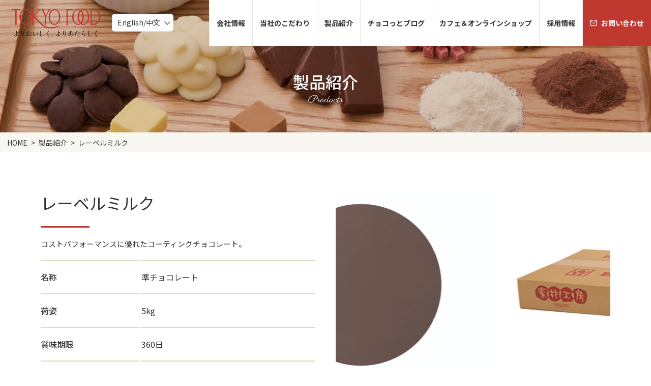

--- FILE ---
content_type: text/html; charset=UTF-8
request_url: https://www.tokyo-food.com/products/528/
body_size: 4905
content:
<!DOCTYPE html>
<html lang="ja"
	prefix="og: https://ogp.me/ns#"  class="no-js">
<head>
<meta charset="UTF-8">
<meta http-equiv="X-UA-Compatible" content="IE=edge">
<meta name="viewport" content="width=device-width">
<meta name="author" content="東京フード株式会社">
<title>レーベルミルク | 製品紹介 | 東京フード株式会社</title>

		<!-- All in One SEO 4.1.2.3 -->
		<meta name="description" content="コストパフォーマンスに優れたコーティングチョコレート。"/>
		<link rel="canonical" href="https://www.tokyo-food.com/products/528/" />

		<!-- Global site tag (gtag.js) - Google Analytics -->
<script async src="https://www.googletagmanager.com/gtag/js?id=G-XCLXQ87B2M"></script>
<script>
 window.dataLayer = window.dataLayer || [];
 function gtag(){dataLayer.push(arguments);}
 gtag('js', new Date());

 gtag('config', 'G-XCLXQ87B2M');
</script>
		<meta property="og:site_name" content="東京フード株式会社" />
		<meta property="og:type" content="article" />
		<meta property="og:title" content="レーベルミルク | 製品紹介 | 東京フード株式会社" />
		<meta property="og:description" content="コストパフォーマンスに優れたコーティングチョコレート。" />
		<meta property="og:url" content="https://www.tokyo-food.com/products/528/" />
		<meta property="og:image" content="https://www.tokyo-food.com/uploads/2020/06/b72a29da27d565f4a4d6004714866134.jpg" />
		<meta property="og:image:secure_url" content="https://www.tokyo-food.com/uploads/2020/06/b72a29da27d565f4a4d6004714866134.jpg" />
		<meta property="og:image:width" content="1121" />
		<meta property="og:image:height" content="748" />
		<meta property="article:published_time" content="2020-06-04T05:46:24Z" />
		<meta property="article:modified_time" content="2024-03-18T02:56:53Z" />
		<meta name="twitter:card" content="summary" />
		<meta name="twitter:domain" content="www.tokyo-food.com" />
		<meta name="twitter:title" content="レーベルミルク | 製品紹介 | 東京フード株式会社" />
		<meta name="twitter:description" content="コストパフォーマンスに優れたコーティングチョコレート。" />
		<meta name="twitter:image" content="https://www.tokyo-food.com/uploads/2020/06/b72a29da27d565f4a4d6004714866134.jpg" />
		<meta name="google" content="nositelinkssearchbox" />
		<script type="text/javascript" >
			window.ga=window.ga||function(){(ga.q=ga.q||[]).push(arguments)};ga.l=+new Date;
			ga('create', "UA-20336759-1", 'auto');
			ga('send', 'pageview');
		</script>
		<script async src="https://www.google-analytics.com/analytics.js"></script>
		<!-- All in One SEO -->

<link rel='dns-prefetch' href='//fonts.googleapis.com' />
<link rel='dns-prefetch' href='//s.w.org' />
<link rel="stylesheet" href="https://fonts.googleapis.com/css2?family=Noto+Sans+JP:wght@300;400;500;700;900&#038;family=Noto+Serif+JP:wght@300;400;500;700;900&#038;family=Parisienne&#038;display=swap">
<link rel="stylesheet" href="https://www.tokyo-food.com/css/common.css?ver=200527">
<style></style>
<script type="application/ld+json">{"@context":"http://schema.org","@type":"BreadcrumbList","itemListElement": [{"@type":"ListItem","position":"1","name":"HOME","item":"https://www.tokyo-food.com"},{"@type":"ListItem","position":"2","name":"製品紹介","item":"https://www.tokyo-food.com/products/"},{"@type":"ListItem","position":"3","name":"レーベルミルク","item":"https://www.tokyo-food.com/products/528/"}]}</script>
<link rel="alternate" type="application/rss+xml" title="RSS" href="https://www.tokyo-food.com/feed" />
<link rel="shortcut icon" href="/favicon.ico">
<link rel="apple-touch-icon" href="https://www.tokyo-food.com/img/apple-touch-icon-precomposed.png">
</head>

<body class="products ">
<header class="l-header">
		<div class="l-header__logo">
		<a href="https://www.tokyo-food.com/">
			<img src="https://www.tokyo-food.com/svg/logo01.svg" alt="東京フード株式会社" title="東京フード株式会社" class="op">
		</a>
	</div>
	<nav class="l-global">
		<div class="flex">
			<div class="l-lang">
				<div class="l-lang__current js-btn1">English/中文</div>
				<div class="l-lang__listbox">
					<ul class="l-lang__list">
						<li><a href="https://www.tokyo-food.com/uploads/2024/02/English240220.pdf">English</a></li>
						<li><a href="https://www.tokyo-food.com/uploads/2024/02/5a39a38ebf69ec3ed230cf4d9070cbb4.pdf">简体中文</a></li>
						<li><a href="https://www.tokyo-food.com/uploads/2024/02/61f1e56985c309e416225102a6458394.pdf">繁體中文</a></li>
					</ul>
				</div>
			</div>
		</div>
<ul class="l-global__list1">
				<li class="js-btn"><a href="https://www.tokyo-food.com/corporate/"><span>会社情報</span></a>
					<ul class="sub-menu">
						<li class=""><a href="https://www.tokyo-food.com/corporate/greeting/"><span>ごあいさつ</span></a></li>
		
						<li class=""><a href="/corporate/greeting/#philosophy"><span>企業理念</span></a></li>
		
						<li class=""><a href="https://www.tokyo-food.com/corporate/outline/"><span>会社概要</span></a></li>
		
						<li class=""><a href="/corporate/outline/#sec02"><span>沿革</span></a></li>
		
						<li class=""><a href="/corporate/outline/#sec04"><span>アクセス</span></a></li>
		
						<li class=""><a href="/corporate/outline/#sec05"><span>グループ会社</span></a></li>
					</ul>
				</li>
		
				<li class="js-btn"><a href="https://www.tokyo-food.com/concept/"><span>当社のこだわり</span></a>
					<ul class="sub-menu">
						<li class=""><a href="https://www.tokyo-food.com/concept/research/"><span>研究開発</span></a></li>
		
						<li class=""><a href="https://www.tokyo-food.com/concept/iso/"><span>安心・安全をお届けするための取り組み</span></a></li>
		
						<li class=""><a href="https://www.tokyo-food.com/concept/quality/"><span>品質管理</span></a></li>
		
						<li class=""><a href="https://www.tokyo-food.com/concept/production/"><span>生産管理</span></a></li>
		
						<li class=""><a href="https://www.tokyo-food.com/concept/lingkaran/"><span>リンカランプロジェクト</span></a></li>
		
						<li class=""><a href="https://www.tokyo-food.com/concept/sustainable/"><span>サステナブル</span></a></li>
					</ul>
				</li>
		
				<li class="js-btn"><a href="/products/"><span>製品紹介</span></a>
					<ul class="sub-menu">
						<li class=""><a href="https://www.tokyo-food.com/products/tempering-chocolate/" data-text="ここにカテゴリのリード文が入る。 センタリング"><span>テンパリングチョコレート</span></a></li>
		
						<li class="current-products-ancestor current-products-parent current"><a href="https://www.tokyo-food.com/products/coating/"><span>コーティング</span></a></li>
		
						<li class=""><a href="https://www.tokyo-food.com/products/decoration/"><span>デコレーション</span></a></li>
		
						<li class=""><a href="https://www.tokyo-food.com/products/%e3%83%95%e3%82%a3%e3%83%aa%e3%83%b3%e3%82%b0%e3%83%bb%e5%8c%85%e9%a4%a1/"><span>フィリング・包餡</span></a></li>
		
						<li class=""><a href="https://www.tokyo-food.com/products/%e5%8c%85%e3%81%bf%e8%be%bc%e3%81%bf%e3%83%bb%e6%b7%b7%e3%81%9c%e8%be%bc%e3%81%bf/"><span>包み込み・混ぜ込み</span></a></li>
		
						<li class=""><a href="https://www.tokyo-food.com/products/%e7%b7%b4%e3%82%8a%e8%be%bc%e3%81%bf/"><span>練り込み</span></a></li>
					</ul>
				</li>
		
				<li class=""><a href="https://www.tokyo-food.com/news/"><span>チョコっとブログ</span></a>				</li>
		
				<li class=""><a target="_blank" href="https://www.chocosil.com/"><span>カフェ＆オンラインショップ</span></a>				</li>
		
				<li class=""><a target="_blank" href="https://www.tokyo-food.com/recruit/"><span>採用情報</span></a>				</li>
		
				<li class="is-contact"><a href="https://www.tokyo-food.com/contact/"><span>お問い合わせ</span></a>				</li>
		</ul>	</nav>
	<a id="nav-switch" href="#" class="l-header__btn1 sp" aria-label="MENU"><div class="inbox"><span class="nav-switch-line01"></span><span class="nav-switch-line02"></span><span class="nav-switch-line03"></span></div></a>
</header>

<main id="main" class="l-main">	
	<article>
		<header class="header-sub01">
			<div class="header-sub01_inner">
				<div class="header-sub01_title" data-text="Products">製品紹介</div>
			</div>
		</header>
<ol itemscope itemtype="http://schema.org/BreadcrumbList" class="l-breadcrumbs"><li itemprop="itemListElement" itemscope itemtype="http://schema.org/ListItem"><a itemtype="http://schema.org/Thing" itemprop="item" href="https://www.tokyo-food.com"><span itemprop="name">HOME</span></a><meta itemprop="position" content="1" /></li><li itemprop="itemListElement" itemscope itemtype="http://schema.org/ListItem"><a itemtype="http://schema.org/Thing" itemprop="item" href="https://www.tokyo-food.com/products/"><span itemprop="name">製品紹介</span></a><meta itemprop="position" content="2" /></li><li itemprop="itemListElement" itemscope itemtype="http://schema.org/ListItem"><a itemtype="http://schema.org/Thing" itemprop="item" href="https://www.tokyo-food.com/products/528/"><span itemprop="name">レーベルミルク</span></a><meta itemprop="position" content="3" /></li></ol>
		<div class="inner01">
			<div class="products-box">
							<div class="l-row40 l-sp-row20">
					<div class="w50 sp-w100">
						<h1 class="h-txt05">レーベルミルク</h1>
												<p class="small products-box_text">コストパフォーマンスに優れたコーティングチョコレート。</p>													<table><tbody><tr><th>名称</th><td>準チョコレート</td></tr><tr><th>荷姿</th><td>5kg</td></tr><tr><th>賞味期限</th><td>360日</td></tr><tr><th>保存</th><td>25℃以下</td></tr><tr><th>番手</th><td>S・M・H</td></tr></tbody></table>						<p class="small mt1 products-box_text">※東京フードでは季節に合わせた融点のコーティングを揃えております。目安といたしまして、Sは冬、Mは春・秋、Hは夏です。<br />
</p>					</div>
					<div class="w50 sp-w100">
						<div class="js-slider2 swiper-container" data-slidepager="products-slider_pager">
							<ul class="swiper-wrapper">
																<li class="w100 swiper-slide"><img src="https://www.tokyo-food.com/uploads/2020/06/b72a29da27d565f4a4d6004714866134.jpg" alt=""></li>
																<li class="w100 swiper-slide"><img src="https://www.tokyo-food.com/uploads/2020/06/0e7acaa60f41487fb385ddf7a13f8f2c-1120x747.jpg" alt=""></li>
																<li class="w100 swiper-slide"><img src="https://www.tokyo-food.com/uploads/2020/06/448a3f9abf68fe0143f1b276c2ac7897-1120x747.jpg" alt=""></li>
															</ul>
							<div class="products-slider_pager"></div>
						</div>
					</div>
				</div>
					<div class="products-iconinfo">
			<dl>
				<dt>各アイコンの見方</dt>
				<dd><img src="https://www.tokyo-food.com/uploads/2020/06/2a229ecfd6fb0f7692a38b5617e8b880.png" alt="温調"><span>温調（テンパリング）が必要です。</span></dd>				<dd><img src="https://www.tokyo-food.com/uploads/2020/06/19a7b344ef66875f27435b2e9200b6ae.png" alt="含水製品"><span>含水製品です。</span></dd>				<dd><img src="https://www.tokyo-food.com/uploads/2020/06/5a2eb5013664837ee24aa19127475296.png" alt="焼成可能"><span>焼成可能です。</span></dd>				<dd><img src="https://www.tokyo-food.com/uploads/2020/06/9db3d02b1af16bf0a21b744289767fe9.png" alt="要冷蔵"><span>要冷蔵製品です。</span></dd>			</dl>
		</div>
		</div>
			<aside class="sub-nav01">
				<h2 class="title">Other Products</h2>
				<div class="products-catlist">
					<ul>
						<li>
							<a href="https://www.tokyo-food.com/products/tempering-chocolate/">
								<img src="https://www.tokyo-food.com/uploads/2020/06/e2957ec57eef9a004b3280e614bc3cfd.jpg" alt="">
								<h3 class="title">テンパリングチョコレート</h3>
							</a>
						</li>						<li>
							<a href="https://www.tokyo-food.com/products/coating/">
								<img src="https://www.tokyo-food.com/uploads/2020/06/7cbf57f797b1112922ef743cb0bfc228.jpg" alt="">
								<h3 class="title">コーティング</h3>
							</a>
						</li>						<li>
							<a href="https://www.tokyo-food.com/products/decoration/">
								<img src="https://www.tokyo-food.com/uploads/2020/06/977ed6931758dabfd0207179af919457.jpg" alt="">
								<h3 class="title">デコレーション</h3>
							</a>
						</li>						<li>
							<a href="https://www.tokyo-food.com/products/%e3%83%95%e3%82%a3%e3%83%aa%e3%83%b3%e3%82%b0%e3%83%bb%e5%8c%85%e9%a4%a1/">
								<img src="https://www.tokyo-food.com/uploads/2020/06/6ecd2fc54d890811e77300ac3c776d0c.jpg" alt="">
								<h3 class="title">フィリング・包餡</h3>
							</a>
						</li>						<li>
							<a href="https://www.tokyo-food.com/products/%e5%8c%85%e3%81%bf%e8%be%bc%e3%81%bf%e3%83%bb%e6%b7%b7%e3%81%9c%e8%be%bc%e3%81%bf/">
								<img src="https://www.tokyo-food.com/uploads/2020/06/7448a2928e4af4ddd2f638f783feb3b8.jpg" alt="">
								<h3 class="title">包み込み・混ぜ込み</h3>
							</a>
						</li>						<li>
							<a href="https://www.tokyo-food.com/products/%e7%b7%b4%e3%82%8a%e8%be%bc%e3%81%bf/">
								<img src="https://www.tokyo-food.com/uploads/2020/06/e237ee9baabbfd8ae2f0d28b403ffb73.jpg" alt="">
								<h3 class="title">練り込み</h3>
							</a>
						</li>					</ul>
				</div>
			</aside>
		</div>
	</article>

</main><!-- main end -->

<aside class="l-aside">
<div class="inner01">
<ul class="l-row20 l-sp-row15 pc-contC">
<li class="w25 sp-w50"><a href="https://tfchocolate.shop-pro.jp/"><img src="/uploads/2025/01/bnr01.jpg" alt="Chocosil カフェ＆オンラインショップ" title="Chocosil カフェ＆オンラインショップ" class="op"></a></li>
<li class="w25 sp-w50"><a href="https://www.satofull.jp/products/detail.php?product_id=1307887" target="_blank" rel="noopener noreferrer"><img src="/img/bnr02.jpg" alt="ウェブで簡単ふるさと納税さとふる" title="ウェブで簡単ふるさと納税さとふる" class="op"></a></li>
<li class="w25 sp-w50"><a href="https://www.tsukishima-qms.jp/" target="_blank" rel="noopener noreferrer"><img src="/img/bnr04.jpg" alt="QMS" title="QMS" class="op"></a></li>
</ul></div>
</aside>

<footer class="l-footer">
	<div class="l-footer_inner">
		<div class="l-footer_box">
			<a href="https://www.tokyo-food.com" class="l-footer_logo"><img src="https://www.tokyo-food.com/svg/logo02.svg" alt=""></a>
			<ul class="l-footer_btns">
				<!--<li class="n1"><a href="">Global Site</a></li>-->
				<li class="n2"><a href="/corporate/outline/#sec05">Tsukishima Group</a></li>
			</ul>
		</div>
<ul class="l-footer_nav pc">
				<li class=""><a href="https://www.tokyo-food.com/corporate/"><span>会社情報</span></a>
					<ul class="sub-menu">
						<li class=""><a href="https://www.tokyo-food.com/corporate/greeting/"><span>ごあいさつ</span></a></li>
		
						<li class=""><a href="/corporate/greeting/#philosophy"><span>企業理念</span></a></li>
		
						<li class=""><a href="https://www.tokyo-food.com/corporate/outline/"><span>会社概要</span></a></li>
		
						<li class=""><a href="/corporate/outline/#sec02"><span>沿革</span></a></li>
		
						<li class=""><a href="/corporate/outline/#sec04"><span>アクセス</span></a></li>
		
						<li class=""><a href="/corporate/outline/#sec05"><span>グループ会社</span></a></li>
					</ul>
				</li>
		
				<li class=""><a href="https://www.tokyo-food.com/concept/"><span>当社のこだわり</span></a>
					<ul class="sub-menu">
						<li class=""><a href="https://www.tokyo-food.com/concept/research/"><span>研究開発</span></a></li>
		
						<li class=""><a href="https://www.tokyo-food.com/concept/iso/"><span>安心・安全をお届けするための取り組み</span></a></li>
		
						<li class=""><a href="https://www.tokyo-food.com/concept/quality/"><span>品質管理</span></a></li>
		
						<li class=""><a href="https://www.tokyo-food.com/concept/production/"><span>生産管理</span></a></li>
		
						<li class=""><a href="https://www.tokyo-food.com/concept/lingkaran/"><span>リンカランプロジェクト</span></a></li>
		
						<li class=""><a href="https://www.tokyo-food.com/concept/sustainable/"><span>サステナブル</span></a></li>
					</ul>
				</li>
		
				<li class=""><a href="/products/"><span>製品紹介</span></a>
					<ul class="sub-menu">
						<li class=""><a href="https://www.tokyo-food.com/products/tempering-chocolate/" data-text="ここにカテゴリのリード文が入る。 センタリング"><span>テンパリングチョコレート</span></a></li>
		
						<li class="current-products-ancestor current-products-parent current"><a href="https://www.tokyo-food.com/products/coating/"><span>コーティング</span></a></li>
		
						<li class=""><a href="https://www.tokyo-food.com/products/decoration/"><span>デコレーション</span></a></li>
		
						<li class=""><a href="https://www.tokyo-food.com/products/%e3%83%95%e3%82%a3%e3%83%aa%e3%83%b3%e3%82%b0%e3%83%bb%e5%8c%85%e9%a4%a1/"><span>フィリング・包餡</span></a></li>
		
						<li class=""><a href="https://www.tokyo-food.com/products/%e5%8c%85%e3%81%bf%e8%be%bc%e3%81%bf%e3%83%bb%e6%b7%b7%e3%81%9c%e8%be%bc%e3%81%bf/"><span>包み込み・混ぜ込み</span></a></li>
		
						<li class=""><a href="https://www.tokyo-food.com/products/%e7%b7%b4%e3%82%8a%e8%be%bc%e3%81%bf/"><span>練り込み</span></a></li>
					</ul>
				</li>
		
				<li class="hidebtn">
					<ul class="sub-menu">
						<li class=""><a href="https://www.tokyo-food.com/news/"><span>チョコっとブログ</span></a></li>
		
						<li class=""><a target="_blank" href="https://www.tokyo-food.com/recruit/"><span>採用情報</span></a></li>
		
						<li class=""><a href="https://www.tokyo-food.com/contact/"><span>お問い合わせ</span></a></li>
					</ul>
				</li>
		</ul></li>	</div>
	<small class="l-footer_copy">Copyright © 2020 TOKYO FOOD CO., LTD, All Rights Reserved.</small>
</footer>

<script src="//www.google.com/recaptcha/api.js"></script>
<script>
const submit = document.querySelector('.mw_wp_form_input [type="submit"]');
if(submit){
document.addEventListener('DOMContentLoaded',function(){
	submit.insertAdjacentHTML('beforebegin','<div data-callback="syncerRecaptchaCallback" data-sitekey="6Lf3CZMUAAAAANlZr2EEJ7nTPasRik_3-EcW7dL4" class="g-recaptcha"></div>');
	if(document.querySelector('mw_wp_form_confirm')){	return;}
	submit.disabled = true;
});
function syncerRecaptchaCallback( code ) {
	if(code != "") {
		submit.disabled = false;
	}
}
}
</script><script src="https://www.tokyo-food.com/js/smoothscroll.js?ver=200527" id="smoothscroll-js"></script>
<script src="https://www.tokyo-food.com/js/swiper.min.js?ver=200527" id="swiper-js"></script>
<script src="https://www.tokyo-food.com/js/share.js?ver=200527" id="my-js-js"></script>
</body>
</html>


--- FILE ---
content_type: text/css
request_url: https://www.tokyo-food.com/css/common.css?ver=200527
body_size: 25226
content:
@import url("https://fonts.googleapis.com/css2?family=Dancing+Script:wght@400..700&display=swap");.marker01,.marker02{background:linear-gradient(transparent 50%, #f4e621 50%, #f4e621 100%)}.marker02{background:linear-gradient(transparent 50%, #f8d0d3 50%, #f8d0d3 100%)}.setItem4::after,.concept-box_title,.concept-box_anime::after,.concept-card_title{background:#c03930;background:-moz-linear-gradient(left, #c03930 0%, #c3996d 100%);background:-webkit-linear-gradient(left, #c03930 0%, #c3996d 100%);background:linear-gradient(to right, #c03930 0%, #c3996d 100%);filter:progid:DXImageTransform.Microsoft.gradient( startColorstr='#c03930', endColorstr='#c3996d',GradientType=1 )}html,body,div,span,object,iframe,h1,h2,h3,h4,h5,h6,p,blockquote,pre,abbr,address,cite,code,del,dfn,em,img,ins,kbd,q,samp,small,strong,sub,sup,var,b,i,dl,dt,dd,ol,ul,li,fieldset,form,label,legend,table,caption,tbody,tfoot,thead,tr,th,td,article,aside,canvas,details,figcaption,figure,footer,header,hgroup,menu,nav,section,summary,time,mark,audio,video{margin:0;padding:0;border:0;outline:0;font-size:100%;vertical-align:baseline;background:transparent}body{line-height:1}article,aside,details,figcaption,figure,footer,header,hgroup,menu,nav,section{display:block}nav ul{list-style:none}blockquote,q{quotes:none}blockquote:before,blockquote:after,q:before,q:after{content:'';content:none}a{margin:0;padding:0;font-size:100%;vertical-align:baseline;background:transparent}ins{background-color:#ff9;color:#000;text-decoration:none}mark{background-color:#ff9;color:#000;font-style:italic;font-weight:bold}del{text-decoration:line-through}abbr[title],dfn[title]{border-bottom:1px dotted;cursor:help}table{border-collapse:collapse;border-spacing:0}hr{display:block;height:1px;border:0;border-bottom:1px dotted #333333;margin:0 0 1.5em;padding:1.5em 0 0;clear:both}input,select{vertical-align:middle}em{font-style:normal}address{font-style:normal}body{font:13px/1.231 sans-serif;-webkit-font-smoothing:antialiased;scroll-behavior:smooth;height:100%;color:#333326;font-kerning:auto;-webkit-text-size-adjust:none}p,h1,h2,h3,h4,h5{background-image:url([data-uri])}a{-webkit-tap-highlight-color:rgba(0,0,0,0.3);color:inherit;text-decoration:none}a:hover,a:active{text-decoration:none}.nowrap{white-space:nowrap}.fw200{font-weight:200 !important}.fw300{font-weight:300 !important}.fw400{font-weight:400 !important}.fw500{font-weight:500 !important}.fw600{font-weight:600 !important}.bold{font-weight:500 !important}.fw700{font-weight:700 !important}.fw800{font-weight:800 !important}.fw900{font-weight:900 !important}.verticalM *,.verticalM{vertical-align:middle !important}.verticalT *,.verticalT{vertical-align:top !important}.verticalB *,.verticalB{vertical-align:bottom !important}.lh13{line-height:1.3 !important}.lh14{line-height:1.4 !important}.lh15{line-height:1.5 !important}.lh16{line-height:1.6 !important}.lh17{line-height:1.7 !important}.lh18{line-height:1.8 !important}.lh19{line-height:1.9 !important}.lh2{line-height:2 !important}.lh23{line-height:2.3 !important}.rl{-ms-writing-mode:tb-rl;writing-mode:tb-rl;-webkit-writing-mode:vertical-rl;writing-mode:vertical-rl}.tL{text-align:left !important}.tR{text-align:right !important}.tC{text-align:center !important;text-indent:0em !important}@media screen and (max-width: 640px){.sp-tC{text-align:center !important;text-indent:0em !important}.sp-tR{text-align:right !important}.sp-tL{text-align:left !important}.sp-rl{-ms-writing-mode:tb-rl;-webkit-writing-mode:vertical-rl;writing-mode:vertical-rl}}@media screen and (min-width: 641px){.pc-tC{text-align:center !important;text-indent:0em !important}.pc-tR{text-align:right !important}.pc-tL{text-align:left !important}.pc-rl{-ms-writing-mode:tb-rl;-webkit-writing-mode:vertical-rl;writing-mode:vertical-rl}}.ml1{margin-left:1em}.mt0{margin-top:0 !important}.mt1{margin-top:1em !important}.mt2{margin-top:2em !important}.mb0{margin-bottom:0 !important}.mb1{margin-bottom:1em !important}.mb2{margin-bottom:2em !important}.pt0{padding-top:0 !important}.mlA{margin-left:auto !important}.mbA{margin-bottom:auto !important}.mtA{margin-top:auto !important}.mrA{margin-left:auto !important}.mt0{margin-top:0px !important}.mr0{margin-right:0px !important}.mb0{margin-bottom:0px !important}.ml0{margin-left:0px !important}.pt0{padding-top:0px !important}.pr0{padding-right:0px !important}.pb0{padding-bottom:0px !important}.pl0{padding-left:0px !important}.mt5{margin-top:5px !important}.mr5{margin-right:5px !important}.mb5{margin-bottom:5px !important}.ml5{margin-left:5px !important}.pt5{padding-top:5px !important}.pr5{padding-right:5px !important}.pb5{padding-bottom:5px !important}.pl5{padding-left:5px !important}.mt10{margin-top:10px !important}.mr10{margin-right:10px !important}.mb10{margin-bottom:10px !important}.ml10{margin-left:10px !important}.pt10{padding-top:10px !important}.pr10{padding-right:10px !important}.pb10{padding-bottom:10px !important}.pl10{padding-left:10px !important}.mt15{margin-top:15px !important}.mr15{margin-right:15px !important}.mb15{margin-bottom:15px !important}.ml15{margin-left:15px !important}.pt15{padding-top:15px !important}.pr15{padding-right:15px !important}.pb15{padding-bottom:15px !important}.pl15{padding-left:15px !important}.mt20{margin-top:20px !important}.mr20{margin-right:20px !important}.mb20{margin-bottom:20px !important}.ml20{margin-left:20px !important}.pt20{padding-top:20px !important}.pr20{padding-right:20px !important}.pb20{padding-bottom:20px !important}.pl20{padding-left:20px !important}.mt25{margin-top:25px !important}.mr25{margin-right:25px !important}.mb25{margin-bottom:25px !important}.ml25{margin-left:25px !important}.pt25{padding-top:25px !important}.pr25{padding-right:25px !important}.pb25{padding-bottom:25px !important}.pl25{padding-left:25px !important}.mt30{margin-top:30px !important}.mr30{margin-right:30px !important}.mb30{margin-bottom:30px !important}.ml30{margin-left:30px !important}.pt30{padding-top:30px !important}.pr30{padding-right:30px !important}.pb30{padding-bottom:30px !important}.pl30{padding-left:30px !important}.mt35{margin-top:35px !important}.mr35{margin-right:35px !important}.mb35{margin-bottom:35px !important}.ml35{margin-left:35px !important}.pt35{padding-top:35px !important}.pr35{padding-right:35px !important}.pb35{padding-bottom:35px !important}.pl35{padding-left:35px !important}.mt40{margin-top:40px !important}.mr40{margin-right:40px !important}.mb40{margin-bottom:40px !important}.ml40{margin-left:40px !important}.pt40{padding-top:40px !important}.pr40{padding-right:40px !important}.pb40{padding-bottom:40px !important}.pl40{padding-left:40px !important}.mt45{margin-top:45px !important}.mr45{margin-right:45px !important}.mb45{margin-bottom:45px !important}.ml45{margin-left:45px !important}.pt45{padding-top:45px !important}.pr45{padding-right:45px !important}.pb45{padding-bottom:45px !important}.pl45{padding-left:45px !important}.mt50{margin-top:50px !important}.mr50{margin-right:50px !important}.mb50{margin-bottom:50px !important}.ml50{margin-left:50px !important}.pt50{padding-top:50px !important}.pr50{padding-right:50px !important}.pb50{padding-bottom:50px !important}.pl50{padding-left:50px !important}@media screen and (min-width: 641px){.pc-mt0{margin-top:0px !important}.pc-mr0{margin-right:0px !important}.pc-mb0{margin-bottom:0px !important}.pc-ml0{margin-left:0px !important}.pc-pt0{padding-top:0px !important}.pc-pr0{padding-right:0px !important}.pc-pb0{padding-bottom:0px !important}.pc-pl0{padding-left:0px !important}.pc-mt5{margin-top:5px !important}.pc-mr5{margin-right:5px !important}.pc-mb5{margin-bottom:5px !important}.pc-ml5{margin-left:5px !important}.pc-pt5{padding-top:5px !important}.pc-pr5{padding-right:5px !important}.pc-pb5{padding-bottom:5px !important}.pc-pl5{padding-left:5px !important}.pc-mt10{margin-top:10px !important}.pc-mr10{margin-right:10px !important}.pc-mb10{margin-bottom:10px !important}.pc-ml10{margin-left:10px !important}.pc-pt10{padding-top:10px !important}.pc-pr10{padding-right:10px !important}.pc-pb10{padding-bottom:10px !important}.pc-pl10{padding-left:10px !important}.pc-mt15{margin-top:15px !important}.pc-mr15{margin-right:15px !important}.pc-mb15{margin-bottom:15px !important}.pc-ml15{margin-left:15px !important}.pc-pt15{padding-top:15px !important}.pc-pr15{padding-right:15px !important}.pc-pb15{padding-bottom:15px !important}.pc-pl15{padding-left:15px !important}.pc-mt20{margin-top:20px !important}.pc-mr20{margin-right:20px !important}.pc-mb20{margin-bottom:20px !important}.pc-ml20{margin-left:20px !important}.pc-pt20{padding-top:20px !important}.pc-pr20{padding-right:20px !important}.pc-pb20{padding-bottom:20px !important}.pc-pl20{padding-left:20px !important}.pc-mt25{margin-top:25px !important}.pc-mr25{margin-right:25px !important}.pc-mb25{margin-bottom:25px !important}.pc-ml25{margin-left:25px !important}.pc-pt25{padding-top:25px !important}.pc-pr25{padding-right:25px !important}.pc-pb25{padding-bottom:25px !important}.pc-pl25{padding-left:25px !important}.pc-mt30{margin-top:30px !important}.pc-mr30{margin-right:30px !important}.pc-mb30{margin-bottom:30px !important}.pc-ml30{margin-left:30px !important}.pc-pt30{padding-top:30px !important}.pc-pr30{padding-right:30px !important}.pc-pb30{padding-bottom:30px !important}.pc-pl30{padding-left:30px !important}.pc-mt35{margin-top:35px !important}.pc-mr35{margin-right:35px !important}.pc-mb35{margin-bottom:35px !important}.pc-ml35{margin-left:35px !important}.pc-pt35{padding-top:35px !important}.pc-pr35{padding-right:35px !important}.pc-pb35{padding-bottom:35px !important}.pc-pl35{padding-left:35px !important}.pc-mt40{margin-top:40px !important}.pc-mr40{margin-right:40px !important}.pc-mb40{margin-bottom:40px !important}.pc-ml40{margin-left:40px !important}.pc-pt40{padding-top:40px !important}.pc-pr40{padding-right:40px !important}.pc-pb40{padding-bottom:40px !important}.pc-pl40{padding-left:40px !important}.pc-mt45{margin-top:45px !important}.pc-mr45{margin-right:45px !important}.pc-mb45{margin-bottom:45px !important}.pc-ml45{margin-left:45px !important}.pc-pt45{padding-top:45px !important}.pc-pr45{padding-right:45px !important}.pc-pb45{padding-bottom:45px !important}.pc-pl45{padding-left:45px !important}.pc-mt50{margin-top:50px !important}.pc-mr50{margin-right:50px !important}.pc-mb50{margin-bottom:50px !important}.pc-ml50{margin-left:50px !important}.pc-pt50{padding-top:50px !important}.pc-pr50{padding-right:50px !important}.pc-pb50{padding-bottom:50px !important}.pc-pl50{padding-left:50px !important}}@media screen and (max-width: 640px){.mt0{margin-top:0px !important}.mr0{margin-right:0px !important}.mb0{margin-bottom:0px !important}.ml0{margin-left:0px !important}.pt0{padding-top:0px !important}.pr0{padding-right:0px !important}.pb0{padding-bottom:0px !important}.pl0{padding-left:0px !important}.mt5{margin-top:2.5px !important}.mr5{margin-right:2.5px !important}.mb5{margin-bottom:2.5px !important}.ml5{margin-left:2.5px !important}.pt5{padding-top:2.5px !important}.pr5{padding-right:2.5px !important}.pb5{padding-bottom:2.5px !important}.pl5{padding-left:2.5px !important}.mt10{margin-top:5px !important}.mr10{margin-right:5px !important}.mb10{margin-bottom:5px !important}.ml10{margin-left:5px !important}.pt10{padding-top:5px !important}.pr10{padding-right:5px !important}.pb10{padding-bottom:5px !important}.pl10{padding-left:5px !important}.mt15{margin-top:7.5px !important}.mr15{margin-right:7.5px !important}.mb15{margin-bottom:7.5px !important}.ml15{margin-left:7.5px !important}.pt15{padding-top:7.5px !important}.pr15{padding-right:7.5px !important}.pb15{padding-bottom:7.5px !important}.pl15{padding-left:7.5px !important}.mt20{margin-top:10px !important}.mr20{margin-right:10px !important}.mb20{margin-bottom:10px !important}.ml20{margin-left:10px !important}.pt20{padding-top:10px !important}.pr20{padding-right:10px !important}.pb20{padding-bottom:10px !important}.pl20{padding-left:10px !important}.mt25{margin-top:12.5px !important}.mr25{margin-right:12.5px !important}.mb25{margin-bottom:12.5px !important}.ml25{margin-left:12.5px !important}.pt25{padding-top:12.5px !important}.pr25{padding-right:12.5px !important}.pb25{padding-bottom:12.5px !important}.pl25{padding-left:12.5px !important}.mt30{margin-top:15px !important}.mr30{margin-right:15px !important}.mb30{margin-bottom:15px !important}.ml30{margin-left:15px !important}.pt30{padding-top:15px !important}.pr30{padding-right:15px !important}.pb30{padding-bottom:15px !important}.pl30{padding-left:15px !important}.mt35{margin-top:17.5px !important}.mr35{margin-right:17.5px !important}.mb35{margin-bottom:17.5px !important}.ml35{margin-left:17.5px !important}.pt35{padding-top:17.5px !important}.pr35{padding-right:17.5px !important}.pb35{padding-bottom:17.5px !important}.pl35{padding-left:17.5px !important}.mt40{margin-top:20px !important}.mr40{margin-right:20px !important}.mb40{margin-bottom:20px !important}.ml40{margin-left:20px !important}.pt40{padding-top:20px !important}.pr40{padding-right:20px !important}.pb40{padding-bottom:20px !important}.pl40{padding-left:20px !important}.mt45{margin-top:22.5px !important}.mr45{margin-right:22.5px !important}.mb45{margin-bottom:22.5px !important}.ml45{margin-left:22.5px !important}.pt45{padding-top:22.5px !important}.pr45{padding-right:22.5px !important}.pb45{padding-bottom:22.5px !important}.pl45{padding-left:22.5px !important}.mt50{margin-top:25px !important}.mr50{margin-right:25px !important}.mb50{margin-bottom:25px !important}.ml50{margin-left:25px !important}.pt50{padding-top:25px !important}.pr50{padding-right:25px !important}.pb50{padding-bottom:25px !important}.pl50{padding-left:25px !important}.sp-mt0{margin-top:0px !important}.sp-mr0{margin-right:0px !important}.sp-mb0{margin-bottom:0px !important}.sp-ml0{margin-left:0px !important}.sp-pt0{padding-top:0px !important}.sp-pr0{padding-right:0px !important}.sp-pb0{padding-bottom:0px !important}.sp-pl0{padding-left:0px !important}.sp-mt5{margin-top:5px !important}.sp-mr5{margin-right:5px !important}.sp-mb5{margin-bottom:5px !important}.sp-ml5{margin-left:5px !important}.sp-pt5{padding-top:5px !important}.sp-pr5{padding-right:5px !important}.sp-pb5{padding-bottom:5px !important}.sp-pl5{padding-left:5px !important}.sp-mt10{margin-top:10px !important}.sp-mr10{margin-right:10px !important}.sp-mb10{margin-bottom:10px !important}.sp-ml10{margin-left:10px !important}.sp-pt10{padding-top:10px !important}.sp-pr10{padding-right:10px !important}.sp-pb10{padding-bottom:10px !important}.sp-pl10{padding-left:10px !important}.sp-mt15{margin-top:15px !important}.sp-mr15{margin-right:15px !important}.sp-mb15{margin-bottom:15px !important}.sp-ml15{margin-left:15px !important}.sp-pt15{padding-top:15px !important}.sp-pr15{padding-right:15px !important}.sp-pb15{padding-bottom:15px !important}.sp-pl15{padding-left:15px !important}.sp-mt20{margin-top:20px !important}.sp-mr20{margin-right:20px !important}.sp-mb20{margin-bottom:20px !important}.sp-ml20{margin-left:20px !important}.sp-pt20{padding-top:20px !important}.sp-pr20{padding-right:20px !important}.sp-pb20{padding-bottom:20px !important}.sp-pl20{padding-left:20px !important}.sp-mt25{margin-top:25px !important}.sp-mr25{margin-right:25px !important}.sp-mb25{margin-bottom:25px !important}.sp-ml25{margin-left:25px !important}.sp-pt25{padding-top:25px !important}.sp-pr25{padding-right:25px !important}.sp-pb25{padding-bottom:25px !important}.sp-pl25{padding-left:25px !important}.sp-mt30{margin-top:30px !important}.sp-mr30{margin-right:30px !important}.sp-mb30{margin-bottom:30px !important}.sp-ml30{margin-left:30px !important}.sp-pt30{padding-top:30px !important}.sp-pr30{padding-right:30px !important}.sp-pb30{padding-bottom:30px !important}.sp-pl30{padding-left:30px !important}.sp-mt35{margin-top:35px !important}.sp-mr35{margin-right:35px !important}.sp-mb35{margin-bottom:35px !important}.sp-ml35{margin-left:35px !important}.sp-pt35{padding-top:35px !important}.sp-pr35{padding-right:35px !important}.sp-pb35{padding-bottom:35px !important}.sp-pl35{padding-left:35px !important}.sp-mt40{margin-top:40px !important}.sp-mr40{margin-right:40px !important}.sp-mb40{margin-bottom:40px !important}.sp-ml40{margin-left:40px !important}.sp-pt40{padding-top:40px !important}.sp-pr40{padding-right:40px !important}.sp-pb40{padding-bottom:40px !important}.sp-pl40{padding-left:40px !important}.sp-mt45{margin-top:45px !important}.sp-mr45{margin-right:45px !important}.sp-mb45{margin-bottom:45px !important}.sp-ml45{margin-left:45px !important}.sp-pt45{padding-top:45px !important}.sp-pr45{padding-right:45px !important}.sp-pb45{padding-bottom:45px !important}.sp-pl45{padding-left:45px !important}.sp-mt50{margin-top:50px !important}.sp-mr50{margin-right:50px !important}.sp-mb50{margin-bottom:50px !important}.sp-ml50{margin-left:50px !important}.sp-pt50{padding-top:50px !important}.sp-pr50{padding-right:50px !important}.sp-pb50{padding-bottom:50px !important}.sp-pl50{padding-left:50px !important}}.fL{float:left !important}.fR{float:right !important}@media screen and (max-width: 640px){.pc-fR,.pc-fL{float:none}.sp-fR{float:right !important}.sp-fL{float:left !important}}@media screen and (min-width: 641px){.pc-fR{float:right !important}.pc-fL{float:left !important}}.max100{max-width:100% !important}.max90{max-width:90% !important}.max80{max-width:80% !important}.max65{max-width:65% !important}.max50{max-width:50% !important}.max40{max-width:40% !important}.max30{max-width:30% !important}.w10{width:10% !important;min-width:0 !important}.w15{width:15% !important;min-width:0 !important}.w16{width:16% !important;min-width:0 !important}.w20{width:20% !important;min-width:0 !important}.w22{width:22% !important;min-width:0 !important}.w25{width:25% !important;min-width:0 !important}.w28{width:28% !important;min-width:0 !important}.w30{width:30% !important}.w33{width:33.3333% !important}.w35{width:35% !important}.w37{width:37% !important}.w40{width:40% !important}.w45{width:45% !important}.w48{width:48% !important}.w49{width:49% !important}.w50{width:50% !important}.w55{width:55% !important}.w60{width:60% !important}.w65{width:65% !important}.w68{width:68% !important}.w70{width:70% !important}.w72{width:72% !important}.w80{width:80% !important}.w83{width:83% !important}.w90{width:90% !important}.w100{width:100% !important}.w85{width:85% !important}@media screen and (min-width: 641px){.pc-w100{width:100% !important}}@media screen and (max-width: 640px){.sp-w10{width:10% !important;min-width:0 !important}.sp-w15{width:15% !important;min-width:0 !important}.sp-w16{width:16% !important;min-width:0 !important}.sp-w20{width:20% !important;min-width:0 !important}.sp-w22{width:22% !important;min-width:0 !important}.sp-w25{width:25% !important;min-width:0 !important}.sp-w30{width:30% !important}.sp-w33{width:33.3333% !important}.sp-w35{width:35% !important}.sp-w40{width:40% !important}.sp-w45{width:45% !important}.sp-w48{width:48% !important}.sp-w49{width:49% !important}.sp-w50{width:50% !important}.sp-w55{width:55% !important}.sp-w60{width:60% !important}.sp-w65{width:65% !important}.sp-w68{width:68% !important}.sp-w70{width:70% !important}.sp-w80{width:80% !important}.sp-w83{width:83% !important}.sp-w90{width:90% !important}.sp-w100{width:100% !important}.sp-w85{width:85% !important}.sp-max100{max-width:100% !important}.sp-max90{max-width:90% !important}.sp-max80{max-width:80% !important}.sp-max70{max-width:70% !important}.sp-min100{min-width:100% !important}}.block{display:block}.inline{display:inline-block}.relativeBox{position:relative}.table{display:table;width:100%}.table>*{display:table-cell}.absLT{left:0;top:0;position:absolute !important}.absLM{left:0;top:50%;-moz-transform:translate(0, -50%);-webkit-transform:translate(0, -50%);transform:translate(0, -50%);position:absolute !important}.absLB{left:0;bottom:0;position:absolute !important}.absRT{right:0;top:0;position:absolute !important}.absRM{right:0;top:50%;-moz-transform:translate(0, -50%);-webkit-transform:translate(0, -50%);transform:translate(0, -50%);position:absolute !important}.absRB{right:0;bottom:0;position:absolute !important}.absCT{left:50%;top:0;-moz-transform:translate(-50%, 0);-webkit-transform:translate(-50%, 0);transform:translate(-50%, 0);position:absolute !important}.absCM{left:50%;top:50%;-moz-transform:translate(-50%, -50%);-webkit-transform:translate(-50%, -50%);transform:translate(-50%, -50%);position:absolute !important}.absCB{left:50%;bottom:0;-moz-transform:translate(-50%, 0);-webkit-transform:translate(-50%, 0);transform:translate(-50%, 0);position:absolute !important}.reabs{position:static !important;-moz-transform:none;-webkit-transform:none;transform:none}.flex,.l-header,.l-header__btn1,.l-global,.l-global__list1>li>a,.l-global__list2,.sub-nav,.sub-nav01_list,.l-breadcrumbs,.navigation.post-navigation .nav-links,.l-pager span,.l-pager a,.l-footer_inner,.l-footer_btns a,.l-footer_nav,.header-sub01,.card-product,.colbox,.home-news,.home-news_title,.home-news_list a,.home-news2,.home-news2_list a,.products-iconinfo dl,.products-iconinfo dl>*,.concept-card,.concept-card_title,.sustainable-title,.sustainable-sec1 .inner01,.sustainable-sec2 .inner01,.sustainable-sec3 .inner01,.lingkaran-btn1 span,.lingkaran-set1,.lingkaran-set3,.lingkaran-movie,.lingkaran-list1{display:-webkit-box;display:-moz-box;display:-ms-flexbox;display:-webkit-flex;display:flex}.flexCol,.colbox,.concept-card_title{-moz-flex-direction:vertical;-ms-flex-direction:column;-webkit-flex-direction:column;flex-direction:column}.flexRow{-moz-flex-direction:horizontal;-ms-flex-direction:row;-webkit-flex-direction:row;flex-direction:row}.flexReCol{-moz-flex-direction:column-reverse;-ms-flex-direction:column-reverse;-webkit-flex-direction:column-reverse;flex-direction:column-reverse}.flexReRow{-moz-flex-direction:row-reverse;-ms-flex-direction:row-reverse;-webkit-flex-direction:row-reverse;flex-direction:row-reverse}.flexwrap,.sub-nav,.sub-nav01_list,.header-sub01,.colbox,.sustainable-sec1 .inner01,.sustainable-sec2 .inner01,.sustainable-sec3 .inner01,.lingkaran-set1,.lingkaran-set3{-webkit-flex-wrap:wrap;-moz-flex-wrap:wrap;-ms-flex-wrap:wrap;flex-wrap:wrap}.itemC,.l-header,.l-header__btn1,.l-global__list1>li>a,.sub-nav,.sub-nav01_list,.l-pager span,.l-pager a,.l-footer_btns a,.header-sub01,.card-product,.home-news_title,.home-news_list a,.products-iconinfo dl>*,.concept-card_title,.sustainable-title,.lingkaran-btn1 span,.lingkaran-btn2{-webkit-align-items:center !important;-moz-align-items:center !important;-ms-align-items:center !important;align-items:center !important}.itemS,.colbox{-webkit-align-items:flex-start !important;-moz-align-items:flex-start !important;-ms-align-items:flex-start !important;align-items:flex-start !important}.itemE{-webkit-align-items:flex-end !important;-moz-align-items:flex-end !important;-ms-align-items:flex-end !important;align-items:flex-end !important}.selfC{-webkit-align-self:center !important;-moz-align-self:center !important;-ms-align-self:center !important;align-self:center !important}.selfS{-webkit-align-self:flex-start !important;-moz-align-self:flex-start !important;-ms-align-self:flex-start !important;align-self:flex-start !important}.selfE{-webkit-align-self:flex-end !important;-moz-align-self:flex-end !important;-ms-align-self:flex-end !important;align-self:flex-end !important}.selfST{-webkit-align-self:flex-end !important;-moz-align-self:flex-end !important;-ms-align-self:flex-end !important;align-self:flex-end !important}.contA,.l-footer_nav{-webkit-justify-content:space-around !important;-moz-justify-content:space-around !important;-ms-justify-content:space-around !important;justify-content:space-around !important}.contB,.card-product,.products-iconinfo dl,.sustainable-sec1 .inner01,.sustainable-sec2 .inner01,.sustainable-sec3 .inner01,.lingkaran-set1,.lingkaran-set3,.lingkaran-list1{-webkit-justify-content:space-between !important;-moz-justify-content:space-between !important;-ms-justify-content:space-between !important;justify-content:space-between !important}.contC,.l-header__btn1,.sub-nav,.sub-nav01_list,.l-pager,.l-pager span,.l-pager a,.header-sub01,.home-news_title,.concept-card_title,.sustainable-title,.sustainable-iconbox ul{-webkit-justify-content:center !important;-moz-justify-content:center !important;-ms-justify-content:center !important;justify-content:center !important}.contS,.colbox,.home-news_list a,.home-news2_list a{-webkit-justify-content:flex-start !important;-moz-justify-content:flex-start !important;-ms-justify-content:flex-start !important;justify-content:flex-start !important}.contE{-webkit-justify-content:flex-end !important;-moz-justify-content:flex-end !important;-ms-justify-content:flex-end !important;justify-content:flex-end !important}.order1{-webkit-box-ordinal-group:1;-moz-box-ordinal-group:1;-ms-flex-order:1;-webkit-order:1;order:1}.order2{-webkit-box-ordinal-group:2;-moz-box-ordinal-group:2;-ms-flex-order:2;-webkit-order:2;order:2}.order3{-webkit-box-ordinal-group:3;-moz-box-ordinal-group:3;-ms-flex-order:3;-webkit-order:3;order:3}.order4{-webkit-box-ordinal-group:4;-moz-box-ordinal-group:4;-ms-flex-order:4;-webkit-order:4;order:4}.order5{-webkit-box-ordinal-group:5;-moz-box-ordinal-group:5;-ms-flex-order:5;-webkit-order:5;order:5}.order6{-webkit-box-ordinal-group:6;-moz-box-ordinal-group:6;-ms-flex-order:6;-webkit-order:6;order:6}@media screen and (min-width: 641px){[class*="pc-abs"]{position:absolute !important}.pc-absLT{left:0;top:0}.pc-absLM{left:0;top:50%;-moz-transform:translate(0, -50%);-webkit-transform:translate(0, -50%);transform:translate(0, -50%)}.pc-absLB{left:0;bottom:0}.pc-absRT{right:0;top:0}.pc-absRM{right:0;top:50%;-moz-transform:translate(0, -50%);-webkit-transform:translate(0, -50%);transform:translate(0, -50%)}.pc-absRB{right:0;bottom:0}.pc-absCT{left:50%;top:0;-moz-transform:translate(-50%, 0);-webkit-transform:translate(-50%, 0);transform:translate(-50%, 0)}.pc-absCM{left:50%;top:50%;-moz-transform:translate(-50%, -50%);-webkit-transform:translate(-50%, -50%);transform:translate(-50%, -50%)}.pc-absCB{left:50%;bottom:0;-moz-transform:translate(-50%, 0);-webkit-transform:translate(-50%, 0);transform:translate(-50%, 0)}.pc-reabs{position:static !important;-moz-transform:none;-webkit-transform:none;transform:none}.pc-flex,.l-global__list1,.pc-colbox{display:-webkit-box;display:-moz-box;display:-ms-flexbox;display:-webkit-flex;display:flex}.pc-flexCol,.pc-colbox{-moz-flex-direction:vertical;-ms-flex-direction:column;-webkit-flex-direction:column;flex-direction:column}.pc-flexRow{-moz-flex-direction:horizontal;-ms-flex-direction:row;-webkit-flex-direction:row;flex-direction:row}.pc-flexReCol{-moz-flex-direction:column-reverse;-ms-flex-direction:column-reverse;-webkit-flex-direction:column-reverse;flex-direction:column-reverse}.pc-flexReRow,.sustainable-sec2 .inner01,.lingkaran-set3{-moz-flex-direction:row-reverse;-ms-flex-direction:row-reverse;-webkit-flex-direction:row-reverse;flex-direction:row-reverse}.pc-flexwrap,.pc-colbox{-webkit-flex-wrap:wrap;-moz-flex-wrap:wrap;-ms-flex-wrap:wrap;flex-wrap:wrap}.pc-itemC,.l-global,.home-news2_list a{-webkit-align-items:center !important;-moz-align-items:center !important;-ms-align-items:center !important;align-items:center !important}.pc-itemS,.pc-colbox{-webkit-align-items:flex-start !important;-moz-align-items:flex-start !important;-ms-align-items:flex-start !important;align-items:flex-start !important}.pc-itemE{-webkit-align-items:flex-end !important;-moz-align-items:flex-end !important;-ms-align-items:flex-end !important;align-items:flex-end !important}.pc-selfC{-webkit-align-self:center !important;-moz-align-self:center !important;-ms-align-self:center !important;align-self:center !important}.pc-selfS{-webkit-align-self:flex-start !important;-moz-align-self:flex-start !important;-ms-align-self:flex-start !important;align-self:flex-start !important}.pc-selfE{-webkit-align-self:flex-end !important;-moz-align-self:flex-end !important;-ms-align-self:flex-end !important;align-self:flex-end !important}.pc-contA{-webkit-justify-content:space-around !important;-moz-justify-content:space-around !important;-ms-justify-content:space-around !important;justify-content:space-around !important}.pc-contB,.l-global,.home-news2{-webkit-justify-content:space-between !important;-moz-justify-content:space-between !important;-ms-justify-content:space-between !important;justify-content:space-between !important}.pc-contC,.l-global__list1>li>a{-webkit-justify-content:center !important;-moz-justify-content:center !important;-ms-justify-content:center !important;justify-content:center !important}.pc-contS,.pc-colbox{-webkit-justify-content:flex-start !important;-moz-justify-content:flex-start !important;-ms-justify-content:flex-start !important;justify-content:flex-start !important}.pc-contE{-webkit-justify-content:flex-end !important;-moz-justify-content:flex-end !important;-ms-justify-content:flex-end !important;justify-content:flex-end !important}.pc-order1{-webkit-box-ordinal-group:1;-moz-box-ordinal-group:1;-ms-flex-order:1;-webkit-order:1;order:1}.pc-order2{-webkit-box-ordinal-group:2;-moz-box-ordinal-group:2;-ms-flex-order:2;-webkit-order:2;order:2}.pc-order3{-webkit-box-ordinal-group:3;-moz-box-ordinal-group:3;-ms-flex-order:3;-webkit-order:3;order:3}.pc-order4{-webkit-box-ordinal-group:4;-moz-box-ordinal-group:4;-ms-flex-order:4;-webkit-order:4;order:4}.pc-order5{-webkit-box-ordinal-group:5;-moz-box-ordinal-group:5;-ms-flex-order:5;-webkit-order:5;order:5}.pc-order6{-webkit-box-ordinal-group:6;-moz-box-ordinal-group:6;-ms-flex-order:6;-webkit-order:6;order:6}}@media screen and (max-width: 640px){[class*="sp-abs"]{position:absolute !important}.sp-absLT{left:0;top:0}.sp-absLM{left:0;top:50%;-moz-transform:translate(0, -50%);-webkit-transform:translate(0, -50%);transform:translate(0, -50%)}.sp-absLB{left:0;bottom:0}.sp-absRT{right:0;top:0}.sp-absRM{right:0;top:50%;-moz-transform:translate(0, -50%);-webkit-transform:translate(0, -50%);transform:translate(0, -50%)}.sp-absRB{right:0;bottom:0}.sp-absCT{left:50%;top:0;-moz-transform:translate(-50%, 0);-webkit-transform:translate(-50%, 0);transform:translate(-50%, 0)}.sp-absCM{left:50%;top:50%;-moz-transform:translate(-50%, -50%);-webkit-transform:translate(-50%, -50%);transform:translate(-50%, -50%)}.sp-absCB{left:50%;bottom:0;-moz-transform:translate(-50%, 0);-webkit-transform:translate(-50%, 0);transform:translate(-50%, 0)}.sp-reabs{position:static !important;-moz-transform:none;-webkit-transform:none;transform:none}.sp-flex,[class*="sp-colbox"],[class*="sp-row2box"]{display:-webkit-box;display:-moz-box;display:-ms-flexbox;display:-webkit-flex;display:flex}.sp-flexCol,[class*="sp-colbox"],.home-news_list a,.home-news2{-moz-flex-direction:vertical;-ms-flex-direction:column;-webkit-flex-direction:column;flex-direction:column}.sp-flexRow{-moz-flex-direction:horizontal;-ms-flex-direction:row;-webkit-flex-direction:row;flex-direction:row}.sp-flexReCol,.card-product{-moz-flex-direction:column-reverse;-ms-flex-direction:column-reverse;-webkit-flex-direction:column-reverse;flex-direction:column-reverse}.sp-flexReRow{-moz-flex-direction:row-reverse;-ms-flex-direction:row-reverse;-webkit-flex-direction:row-reverse;flex-direction:row-reverse}.sp-flexwrap,[class*="sp-colbox"],[class*="sp-row2box"],.lingkaran-list1{-webkit-flex-wrap:wrap;-moz-flex-wrap:wrap;-ms-flex-wrap:wrap;flex-wrap:wrap}.sp-itemC,.home-news2{-webkit-align-items:center !important;-moz-align-items:center !important;-ms-align-items:center !important;align-items:center !important}.sp-itemS,[class*="sp-colbox"],[class*="sp-row2box"],.home-news_list a{-webkit-align-items:flex-start !important;-moz-align-items:flex-start !important;-ms-align-items:flex-start !important;align-items:flex-start !important}.sp-itemE{-webkit-align-items:flex-end !important;-moz-align-items:flex-end !important;-ms-align-items:flex-end !important;align-items:flex-end !important}.sp-selfC{-webkit-align-self:center !important;-moz-align-self:center !important;-ms-align-self:center !important;align-self:center !important}.sp-selfS{-webkit-align-self:flex-start !important;-moz-align-self:flex-start !important;-ms-align-self:flex-start !important;align-self:flex-start !important}.sp-selfE{-webkit-align-self:flex-end !important;-moz-align-self:flex-end !important;-ms-align-self:flex-end !important;align-self:flex-end !important}.sp-contA{-webkit-justify-content:space-around !important;-moz-justify-content:space-around !important;-ms-justify-content:space-around !important;justify-content:space-around !important}.sp-contB,.sub-nav,[class*="sp-row2box"]{-webkit-justify-content:space-between !important;-moz-justify-content:space-between !important;-ms-justify-content:space-between !important;justify-content:space-between !important}.sp-contC,.l-footer_inner,.home-news_list a,.products-iconinfo dt,.lingkaran-set3{-webkit-justify-content:center !important;-moz-justify-content:center !important;-ms-justify-content:center !important;justify-content:center !important}.sp-contS,[class*="sp-colbox"]{-webkit-justify-content:flex-start !important;-moz-justify-content:flex-start !important;-ms-justify-content:flex-start !important;justify-content:flex-start !important}.sp-contE{-webkit-justify-content:flex-end !important;-moz-justify-content:flex-end !important;-ms-justify-content:flex-end !important;justify-content:flex-end !important}.sp-order1{-webkit-box-ordinal-group:1;-moz-box-ordinal-group:1;-ms-flex-order:1;-webkit-order:1;order:1}.sp-order2{-webkit-box-ordinal-group:2;-moz-box-ordinal-group:2;-ms-flex-order:2;-webkit-order:2;order:2}.sp-order3{-webkit-box-ordinal-group:3;-moz-box-ordinal-group:3;-ms-flex-order:3;-webkit-order:3;order:3}.sp-order4{-webkit-box-ordinal-group:4;-moz-box-ordinal-group:4;-ms-flex-order:4;-webkit-order:4;order:4}.sp-order5{-webkit-box-ordinal-group:5;-moz-box-ordinal-group:5;-ms-flex-order:5;-webkit-order:5;order:5}.sp-order6{-webkit-box-ordinal-group:6;-moz-box-ordinal-group:6;-ms-flex-order:6;-webkit-order:6;order:6}}[class*="inlinebox"]{line-height:0;letter-spacing:-.4em}[class*="inlinebox"]>*{display:inline-block;list-style:none;line-height:normal;letter-spacing:normal;position:relative;vertical-align:top}[class*="inlinebox"]>.return{margin-left:0}.clear{clear:both;display:block}.notclear{clear:none !important}.cf:before,.cf:after{content:"";display:table}.cf:after{clear:both}.cf{zoom:1}@media screen and (max-width: 640px){.pc{display:none !important}}@media screen and (min-width: 769px){.pad{display:none !important}}@media screen and (min-width: 640px){.sp{display:none !important}}@media screen and (min-width: 769px){body:not(.wp-admin) ::-webkit-scrollbar{width:6px;height:6px;background-color:rgba(0,0,0,0.2)}body:not(.wp-admin) ::-webkit-scrollbar-thumb{height:6px;border:0px solid transparent;background-clip:padding-box;border-radius:3px;background-color:#000;-webkit-box-shadow:inset -1px -1px 0px rgba(0,0,0,0.05),inset 1px 1px 0px rgba(0,0,0,0.05)}body:not(.wp-admin) ::-webkit-scrollbar-button{width:20px;height:20px;background-color:#ED090D;display:none}body:not(.wp-admin){scrollbar-arrow-color:#c03930}}.red{color:red !important}.blue{color:blue !important}.black{color:#000 !important}.white{color:#fff !important}.en,.sub-nav01 .title,.h-txt01::before,.greeting-philosophy::before{font-family:"Parisienne",cursive !important;font-weight:400}.serif,.home-news_title,.home-catch,.concept-box_title{font-family:"Noto Serif JP",serif !important}.sans,.h-txt04,.h-txt05,.h-txt06{font-family:"Noto Sans JP",sans-serif !important}.xx-large{font-size:1.5em}.x-large{font-size:1.231em}.large{font-size:1.16em}.mid{font-size:1.08em}.small{font-size:.93em}.x-small{font-size:.85em}.xx-small{font-size:.77em}::-moz-selection{background:#c03930;color:#FFFFFF}::selection{background:#c03930;color:#FFFFFF}svg{vertical-align:middle}img{vertical-align:bottom;max-width:100%;height:auto !important}iframe{vertical-align:bottom}p{line-height:1.6}.bc01{color:#333 !important}.bc02{color:#333 !important}.kc01{color:#c03930 !important}.kc02{color:#f4e621 !important}.bg_gray{background-color:#666 !important}.bg_black{background-color:#000 !important}.bg0{background-color:transparent !important}.bg01{background-color:#c03930 !important}.bg01_2{background-color:rgba(192,57,48,0.9) !important}.bg02{background-color:#f4e621 !important}.bg02_2{background-color:rgba(244,230,33,0.9) !important}.bg03{background-color:#d7818d !important}.bg04{background-color:#a4639c !important}.bg05{background-color:#76bac2 !important}.bg06{background-color:#cf6388 !important}.bg07{background-color:#decc46 !important}.bg08{background-color:#d99d58 !important}.bg09{background-color:#9bb932 !important}.bg10{background-color:#466fd3 !important}.fl_white{fill:#FFFFFF}.fl_red{fill:#E00012}.fl1{fill:#333}.fl01{fill:#c03930}.fl02{fill:#f4e621}html{overflow-y:scroll;transition:opacity ease .8s}html.is-fixed{opacity:0}html.is-fixed.on{position:fixed;top:0;width:100%}@media screen and (max-width: 640px){html{font-size:2.666666666vw}}body{box-sizing:border-box;color:#333;font-family:"Noto Sans JP",sans-serif;font-weight:400;-webkit-font-smoothing:antialiased;-moz-osx-font-smoothing:grayscale;padding-left:0;-moz-overflow-scrolling:touch;-webkit-overflow-scrolling:touch;overflow-scrolling:touch}@media screen and (min-width: 641px){body{min-width:1200px}}.l-header{box-sizing:border-box;position:fixed;left:0;top:0;width:100%;z-index:+1000;min-width:1120px}.l-header__logo{width:220px;text-align:center}.l-header__logo img{width:175px}.l-header__btn1{background:#c03930;height:92px;padding:0 !important;position:relative;z-index:+1;text-align:center;width:92px}.l-header__btn1 .inbox{position:relative;padding-top:100%;width:40px;z-index:+100;-moz-transition:all ease-in-out 0.2s;-webkit-transition:all ease-in-out 0.2s;transition:all ease-in-out 0.2s}.l-header__btn1 [class^="nav-switch-line"]{display:block;height:1px;width:inherit;background:#fff;position:absolute;left:0;top:calc(50% - .5px);-moz-transition:all ease-in-out 0.2s;-webkit-transition:all ease-in-out 0.2s;transition:all ease-in-out 0.2s;-moz-transform-origin:center center;-webkit-transform-origin:center center;transform-origin:center center}.l-header__btn1 .nav-switch-line01{-moz-transform:translate(0, -4px);-webkit-transform:translate(0, -4px);transform:translate(0, -4px)}.l-header__btn1 .nav-switch-line02{-moz-transform:translate(0, 0);-webkit-transform:translate(0, 0);transform:translate(0, 0)}.l-header__btn1 .nav-switch-line03{-moz-transform:translate(0, 4px);-webkit-transform:translate(0, 4px);transform:translate(0, 4px)}.l-header__btn1.is-active{background:#f6efe9}.l-header__btn1.is-active [class^="nav-switch-line"]{background:#000000}.l-header__btn1.is-active .nav-switch-line01{-moz-transform:rotate(45deg) translate(1px, 50%);-webkit-transform:rotate(45deg) translate(1px, 50%);transform:rotate(45deg) translate(1px, 50%)}.l-header__btn1.is-active .nav-switch-line02{opacity:0}.l-header__btn1.is-active .nav-switch-line03{-moz-transform:rotate(-45deg) translate(-1px, 50%);-webkit-transform:rotate(-45deg) translate(-1px, 50%);transform:rotate(-45deg) translate(-1px, 50%)}@media screen and (max-width: 640px){.l-header{background:#fff !important;height:5rem;min-width:320px}.l-header__btn1{height:5rem;width:5rem}.l-header__btn1 .inbox{width:2rem}.l-header__btn1 [class^="nav-switch-line"]{height:2px;top:calc(50% - 1px)}.l-header__btn1 .nav-switch-line01{-moz-transform:translate(0, -6px);-webkit-transform:translate(0, -6px);transform:translate(0, -6px)}.l-header__btn1 .nav-switch-line02{-moz-transform:translate(0, 0);-webkit-transform:translate(0, 0);transform:translate(0, 0)}.l-header__btn1 .nav-switch-line03{-moz-transform:translate(0, 6px);-webkit-transform:translate(0, 6px);transform:translate(0, 6px)}.l-header__logo{width:12rem}.l-header__logo img{width:9rem}}.l-global{box-sizing:border-box;height:inherit;margin:0 auto;width:calc(100% - 220px)}.l-global__list1{background:#fff;font-size:16px;font-weight:700}.l-global__list1>li{overflow:hidden;position:relative}.l-global__list1>li>a{background:#fff;border-left:solid 1px #e6e6e6;height:90px;padding:0 1.5625em;position:relative}.l-global__list1>li.is-contact a{background:#c03930;color:#fff}.l-global__list1>li.is-contact a::before{background:url("[data-uri]") 50% 50% no-repeat;background-size:1em;content:"";width:1em;height:1em;margin-right:.6em}@media screen and (min-width: 641px){.l-global__list1 .sub-menu{display:none}}.l-global__list2 li{margin-right:10px}.l-global__list2 img{width:36px}@media screen and (max-width: 1450px){.l-global__list1>li>a{padding:0 1em}}@media screen and (max-width: 1350px){.l-global__list1{font-size:14px}}@media screen and (max-width: 640px){.l-global{width:auto;margin-left:0}.l-global__list1{font-size:1.4rem;max-height:calc(100vh - 5rem);overflow-y:auto;transition:opacity .4s ease;position:absolute;left:0;top:100%;width:100%}.l-global__list1:not(.is-active){opacity:0;pointer-events:none}.l-global__list1>li>a{border-top:solid 1px #ddd;border-left:0;height:4.5rem;line-height:4.5rem;padding:0 2rem;text-align:left}.l-global__list1>li.js-btn>a::after{height:1rem;width:1rem;right:1rem}.l-global__list1 .sub-menu{background:#f5f5f5}.l-global__list1 .sub-menu li{height:0;overflow:hidden;transition:height .3s ease,opacity .2s ease;opacity:0;border-bottom:solid 0 #4c4948}.l-global__list1 .sub-menu li li{height:4rem}.l-global__list1 .sub-menu a{border-top:solid 1px #ddd;display:block;height:4rem;line-height:4rem;font-size:1.2rem;padding:0 3rem;position:relative}.l-global__list1 .sub-menu a::after{content:"";border-top:solid 1px #4c4948;border-right:solid 1px #4c4948;width:.3em;height:.3em;position:absolute;right:0;top:50%;transform:translate(-50%, -50%) rotate(45deg)}.l-global__list1 .is-active+.sub-menu li{height:4rem;opacity:1}.l-global__list1 .is-active+.sub-menu li.is-parent{height:auto;opacity:1}.l-global__list1 li.js-btn>a::after{background:url("[data-uri]") 50% 50% no-repeat;background-size:100%;content:"";height:1em;width:1em;position:absolute;right:1rem;top:50%;transform:translateY(-50%)}.l-global__list1 li.js-btn>a.is-active::after{background-image:url("[data-uri]")}.l-global__list1 li:not(.js-btn):not(.is-contact) a{position:relative}.l-global__list1 li:not(.js-btn):not(.is-contact) a::after{content:"";border-top:solid 2px #c03930;border-right:solid 2px #c03930;width:.5em;height:.5em;position:absolute;right:1rem;top:50%;transform:translate(-50%, -50%) rotate(45deg)}.l-global__list2{margin-top:1rem}.l-global__list2 img{width:3rem}}.sub-nav{box-sizing:border-box;border-bottom:solid 1px #dddddd;border-top:solid 1px #dddddd;padding:30px 0;margin-bottom:70px;width:100%}.sub-nav dt{color:#c03930;font-size:18px;font-weight:300;margin-right:10px}.sub-nav dd+dt{margin-left:40px}@media screen and (max-width: 640px){.sub-nav{padding:1rem 1.25rem;margin-bottom:4rem}.sub-nav dt{font-size:1.2rem;margin-right:0;width:25%}.sub-nav dd{width:75%}.sub-nav dd+dt,.sub-nav dd ~ *{margin:1rem 0 0}}.sub-nav01{font-size:14px;margin-top:120px}.sub-nav01 .title{color:#c03930;font-size:24px;font-weight:400;text-align:center;margin-bottom:10px}.sub-nav01_list{padding:25px 0;border-bottom:solid 1px #cacaca;border-top:solid 1px #cacaca;position:relative}.sub-nav01_list li+li::before{content:"/";margin:0 .8em}.sub-nav01_list::before{background:#f0f0f0;content:"";display:block;height:calc(100% - 10px);position:absolute;left:0;top:50%;width:100%;transform:translateY(-50%);z-index:-1}@media screen and (max-width: 640px){.sub-nav01{margin-top:4rem;font-size:1.2rem}.sub-nav01 .title{font-size:2rem}.sub-nav01_list{padding:1.4rem 0}.sub-nav01_list li{padding:.3rem 0}}.l-lang{font-size:14px;font-weight:400;height:36px;position:relative}.l-lang__current{border-radius:5px;box-sizing:border-box;background:5px 50% no-repeat #ffffff;background-size:20px;border:solid 1px #e6e6e6;cursor:pointer;padding:8px 10px;width:inherit}.l-lang__current::after{border-bottom:solid 1px #333;border-right:solid 1px #333;content:"";display:inline-block;height:.5em;margin-left:.5em;transform:rotate(45deg) translate(0, -52%);width:.5em}.l-lang__listbox{width:100%;box-sizing:border-box;opacity:0;position:absolute;padding-top:10px;z-index:+1;-moz-transform:scale(1, 0);-webkit-transform:scale(1, 0);transform:scale(1, 0);-moz-transition:transform 0.4s ease , opacity 0.2s ease;-webkit-transition:transform 0.4s ease , opacity 0.2s ease;transition:transform 0.4s ease , opacity 0.2s ease;-moz-transform-origin:center top;-webkit-transform-origin:center top;transform-origin:center top}.l-lang__list{border-radius:5px 5px;box-sizing:border-box;background:#FFFFFF;border:solid 1px #e6e6e6;padding:10px 10px}.l-lang__list li{list-style:none}.l-lang__list li:nth-child(n+2){margin-top:.7em}.l-lang__list a{display:block;padding:0 0 .3em 0;background:0px 30% no-repeat;background-size:20px;position:relative}.l-lang__list a::after{content:"";background:#c03930;height:2px;position:absolute;left:0;bottom:0;width:100%;opacity:0;-moz-transform:translate(0, 100%);-webkit-transform:translate(0, 100%);transform:translate(0, 100%);-moz-transition:all 0.2s ease;-webkit-transition:all 0.2s ease;transition:all 0.2s ease}.l-lang__list a:hover::after{opacity:1;-moz-transform:translate(0, 0);-webkit-transform:translate(0, 0);transform:translate(0, 0)}@media screen and (min-width: 641px){.l-lang:hover .l-lang__listbox{opacity:1;-moz-transform:scale(1, 1);-webkit-transform:scale(1, 1);transform:scale(1, 1)}}@media screen and (max-width: 640px){.l-lang{right:0rem;top:1rem;font-size:1.2rem;width:11rem}.l-lang.is-active .l-lang__listbox{opacity:1;-moz-transform:scale(1, 1);-webkit-transform:scale(1, 1);transform:scale(1, 1)}.l-lang__list{padding:10px 5px}}@media screen and (max-width: 320px){.l-lang{right:44px;font-size:10px;width:70px}}.l-main{display:block;box-sizing:border-box;font-size:16px;margin:0;min-height:60vh;min-width:1120px;overflow:hidden;position:relative}.l-main .l-section,.l-main .l-section2{margin-top:60px}.l-main .l-section2{border-top:solid 2px #dfd8c0;padding-top:60px}.l-main .l-section2.is-bline{border-bottom:solid 2px #dfd8c0;padding-bottom:60px}.l-main .l-pbox{padding:120px 0 0;margin-top:-60px}@media screen and (max-width: 640px){.l-main{font-size:1.2rem;min-width:320px;padding:5rem 0 0}.l-main .l-pbox{padding:6rem 0 0;margin-top:-2.5rem}.l-main .l-section,.l-main .l-section2{margin-top:3.5rem}.l-main .l-section2{border-top:solid 1px #dfd8c0;padding-top:3.5rem;margin-top:3.5rem}.l-main .l-section2.is-bline{border-bottom:solid 1px #dfd8c0;padding-bottom:3.5rem}}article{position:relative;padding-bottom:150px}@media screen and (max-width: 640px){article{padding-bottom:6rem}}.inner01{max-width:1120px;margin:0 auto}@media screen and (max-width: 640px){.inner01{margin:0 1.25rem}}.inner02,.l-footer_inner{max-width:1120px;margin:0 auto}.inner03{max-width:1120px;margin:0 auto}.l-breadcrumbs{box-sizing:border-box;background:#f8f7f1;font-weight:400;font-size:14px;line-height:1;margin:0 auto;padding:.9em 1em;overflow-x:auto;overflow-y:hidden;white-space:nowrap;margin-bottom:80px}.l-breadcrumbs li:nth-child(n+2)::before{content:">";margin:0 .5em}@media screen and (max-width: 640px){.l-breadcrumbs{font-size:1.2rem;margin-bottom:2rem;padding:1em 1.25rem}}.l-aside{background:#dedbcf;padding:60px 0 70px}@media screen and (max-width: 640px){.l-aside{padding:3rem 0}}@media screen and (min-width: 641px){.l-row{display:-webkit-box;display:-moz-box;display:-ms-flexbox;display:-webkit-flex;display:flex;-webkit-flex-wrap:wrap;-moz-flex-wrap:wrap;-ms-flex-wrap:wrap;flex-wrap:wrap}.l-row0{box-sizing:border-box;margin-left:0px;margin-top:0px;width:calc(100% + 0px);display:-webkit-box;display:-moz-box;display:-ms-flexbox;display:-webkit-flex;display:flex;-webkit-flex-wrap:wrap;-moz-flex-wrap:wrap;-ms-flex-wrap:wrap;flex-wrap:wrap}.l-row0>*{box-sizing:border-box;padding:0px 0px 0}.l-row5,.products-iconlist{box-sizing:border-box;margin-left:-2.5px;margin-top:-5px;width:calc(100% + 5px);display:-webkit-box;display:-moz-box;display:-ms-flexbox;display:-webkit-flex;display:flex;-webkit-flex-wrap:wrap;-moz-flex-wrap:wrap;-ms-flex-wrap:wrap;flex-wrap:wrap}.l-row5>*,.products-iconlist>*{box-sizing:border-box;padding:5px 2.5px 0}.l-row10,.l-pager,.products-catlist ul{box-sizing:border-box;margin-left:-5px;margin-top:-10px;width:calc(100% + 10px);display:-webkit-box;display:-moz-box;display:-ms-flexbox;display:-webkit-flex;display:flex;-webkit-flex-wrap:wrap;-moz-flex-wrap:wrap;-ms-flex-wrap:wrap;flex-wrap:wrap}.l-row10>*,.l-pager>*,.products-catlist ul>*{box-sizing:border-box;padding:10px 5px 0}.l-row15{box-sizing:border-box;margin-left:-7.5px;margin-top:-15px;width:calc(100% + 15px);display:-webkit-box;display:-moz-box;display:-ms-flexbox;display:-webkit-flex;display:flex;-webkit-flex-wrap:wrap;-moz-flex-wrap:wrap;-ms-flex-wrap:wrap;flex-wrap:wrap}.l-row15>*{box-sizing:border-box;padding:15px 7.5px 0}.l-row20,.products-slider_pager{box-sizing:border-box;margin-left:-10px;margin-top:-20px;width:calc(100% + 20px);display:-webkit-box;display:-moz-box;display:-ms-flexbox;display:-webkit-flex;display:flex;-webkit-flex-wrap:wrap;-moz-flex-wrap:wrap;-ms-flex-wrap:wrap;flex-wrap:wrap}.l-row20>*,.products-slider_pager>*{box-sizing:border-box;padding:20px 10px 0}.l-row25{box-sizing:border-box;margin-left:-12.5px;margin-top:-25px;width:calc(100% + 25px);display:-webkit-box;display:-moz-box;display:-ms-flexbox;display:-webkit-flex;display:flex;-webkit-flex-wrap:wrap;-moz-flex-wrap:wrap;-ms-flex-wrap:wrap;flex-wrap:wrap}.l-row25>*{box-sizing:border-box;padding:25px 12.5px 0}.l-row30,.l-rowset01{box-sizing:border-box;margin-left:-15px;margin-top:-30px;width:calc(100% + 30px);display:-webkit-box;display:-moz-box;display:-ms-flexbox;display:-webkit-flex;display:flex;-webkit-flex-wrap:wrap;-moz-flex-wrap:wrap;-ms-flex-wrap:wrap;flex-wrap:wrap}.l-row30>*,.l-rowset01>*{box-sizing:border-box;padding:30px 15px 0}.l-row35{box-sizing:border-box;margin-left:-17.5px;margin-top:-35px;width:calc(100% + 35px);display:-webkit-box;display:-moz-box;display:-ms-flexbox;display:-webkit-flex;display:flex;-webkit-flex-wrap:wrap;-moz-flex-wrap:wrap;-ms-flex-wrap:wrap;flex-wrap:wrap}.l-row35>*{box-sizing:border-box;padding:35px 17.5px 0}.l-row40{box-sizing:border-box;margin-left:-20px;margin-top:-40px;width:calc(100% + 40px);display:-webkit-box;display:-moz-box;display:-ms-flexbox;display:-webkit-flex;display:flex;-webkit-flex-wrap:wrap;-moz-flex-wrap:wrap;-ms-flex-wrap:wrap;flex-wrap:wrap}.l-row40>*{box-sizing:border-box;padding:40px 20px 0}.l-row45{box-sizing:border-box;margin-left:-22.5px;margin-top:-45px;width:calc(100% + 45px);display:-webkit-box;display:-moz-box;display:-ms-flexbox;display:-webkit-flex;display:flex;-webkit-flex-wrap:wrap;-moz-flex-wrap:wrap;-ms-flex-wrap:wrap;flex-wrap:wrap}.l-row45>*{box-sizing:border-box;padding:45px 22.5px 0}.l-row50{box-sizing:border-box;margin-left:-25px;margin-top:-50px;width:calc(100% + 50px);display:-webkit-box;display:-moz-box;display:-ms-flexbox;display:-webkit-flex;display:flex;-webkit-flex-wrap:wrap;-moz-flex-wrap:wrap;-ms-flex-wrap:wrap;flex-wrap:wrap}.l-row50>*{box-sizing:border-box;padding:50px 25px 0}.l-row55{box-sizing:border-box;margin-left:-27.5px;margin-top:-55px;width:calc(100% + 55px);display:-webkit-box;display:-moz-box;display:-ms-flexbox;display:-webkit-flex;display:flex;-webkit-flex-wrap:wrap;-moz-flex-wrap:wrap;-ms-flex-wrap:wrap;flex-wrap:wrap}.l-row55>*{box-sizing:border-box;padding:55px 27.5px 0}.l-row60{box-sizing:border-box;margin-left:-30px;margin-top:-60px;width:calc(100% + 60px);display:-webkit-box;display:-moz-box;display:-ms-flexbox;display:-webkit-flex;display:flex;-webkit-flex-wrap:wrap;-moz-flex-wrap:wrap;-ms-flex-wrap:wrap;flex-wrap:wrap}.l-row60>*{box-sizing:border-box;padding:60px 30px 0}.l-row65{box-sizing:border-box;margin-left:-32.5px;margin-top:-65px;width:calc(100% + 65px);display:-webkit-box;display:-moz-box;display:-ms-flexbox;display:-webkit-flex;display:flex;-webkit-flex-wrap:wrap;-moz-flex-wrap:wrap;-ms-flex-wrap:wrap;flex-wrap:wrap}.l-row65>*{box-sizing:border-box;padding:65px 32.5px 0}.l-row70{box-sizing:border-box;margin-left:-35px;margin-top:-70px;width:calc(100% + 70px);display:-webkit-box;display:-moz-box;display:-ms-flexbox;display:-webkit-flex;display:flex;-webkit-flex-wrap:wrap;-moz-flex-wrap:wrap;-ms-flex-wrap:wrap;flex-wrap:wrap}.l-row70>*{box-sizing:border-box;padding:70px 35px 0}}@media screen and (max-width: 640px){.l-sp-row{display:-webkit-box;display:-moz-box;display:-ms-flexbox;display:-webkit-flex;display:flex;-webkit-flex-wrap:wrap;-moz-flex-wrap:wrap;-ms-flex-wrap:wrap;flex-wrap:wrap}.l-sp-row0{box-sizing:border-box;margin-left:0rem;margin-top:0rem;width:calc(100% + 0rem);display:-webkit-box;display:-moz-box;display:-ms-flexbox;display:-webkit-flex;display:flex;-webkit-flex-wrap:wrap;-moz-flex-wrap:wrap;-ms-flex-wrap:wrap;flex-wrap:wrap}.l-sp-row0>*{box-sizing:border-box;padding:0rem 0rem 0}.l-sp-row5,.l-pager,.products-iconlist,.products-catlist ul{box-sizing:border-box;margin-left:-.25rem;margin-top:-.5rem;width:calc(100% + .5rem);display:-webkit-box;display:-moz-box;display:-ms-flexbox;display:-webkit-flex;display:flex;-webkit-flex-wrap:wrap;-moz-flex-wrap:wrap;-ms-flex-wrap:wrap;flex-wrap:wrap}.l-sp-row5>*,.l-pager>*,.products-iconlist>*,.products-catlist ul>*{box-sizing:border-box;padding:.5rem .25rem 0}.l-sp-row10,.l-rowset01,.products-iconinfo dl,.products-slider_pager{box-sizing:border-box;margin-left:-.5rem;margin-top:-1rem;width:calc(100% + 1rem);display:-webkit-box;display:-moz-box;display:-ms-flexbox;display:-webkit-flex;display:flex;-webkit-flex-wrap:wrap;-moz-flex-wrap:wrap;-ms-flex-wrap:wrap;flex-wrap:wrap}.l-sp-row10>*,.l-rowset01>*,.products-iconinfo dl>*,.products-slider_pager>*{box-sizing:border-box;padding:1rem .5rem 0}.l-sp-row15{box-sizing:border-box;margin-left:-.75rem;margin-top:-1.5rem;width:calc(100% + 1.5rem);display:-webkit-box;display:-moz-box;display:-ms-flexbox;display:-webkit-flex;display:flex;-webkit-flex-wrap:wrap;-moz-flex-wrap:wrap;-ms-flex-wrap:wrap;flex-wrap:wrap}.l-sp-row15>*{box-sizing:border-box;padding:1.5rem .75rem 0}.l-sp-row20{box-sizing:border-box;margin-left:-1rem;margin-top:-2rem;width:calc(100% + 2rem);display:-webkit-box;display:-moz-box;display:-ms-flexbox;display:-webkit-flex;display:flex;-webkit-flex-wrap:wrap;-moz-flex-wrap:wrap;-ms-flex-wrap:wrap;flex-wrap:wrap}.l-sp-row20>*{box-sizing:border-box;padding:2rem 1rem 0}.l-sp-row25{box-sizing:border-box;margin-left:-1.25rem;margin-top:-2.5rem;width:calc(100% + 2.5rem);display:-webkit-box;display:-moz-box;display:-ms-flexbox;display:-webkit-flex;display:flex;-webkit-flex-wrap:wrap;-moz-flex-wrap:wrap;-ms-flex-wrap:wrap;flex-wrap:wrap}.l-sp-row25>*{box-sizing:border-box;padding:2.5rem 1.25rem 0}.l-sp-row30{box-sizing:border-box;margin-left:-1.5rem;margin-top:-3rem;width:calc(100% + 3rem);display:-webkit-box;display:-moz-box;display:-ms-flexbox;display:-webkit-flex;display:flex;-webkit-flex-wrap:wrap;-moz-flex-wrap:wrap;-ms-flex-wrap:wrap;flex-wrap:wrap}.l-sp-row30>*{box-sizing:border-box;padding:3rem 1.5rem 0}}@media screen and (min-width: 641px){.l-rowset01 li{width:calc(100% / 3)}.l-rowset01 li:nth-child(n+4){margin-top:20px}}@media screen and (max-width: 640px){.l-rowset01 li{width:calc(100% / 2)}}.post_prev{text-align:center;border-top:dotted 1px #cccccc;margin-top:50px;padding-top:50px}.post_prev a{margin-top:0 !important}.navigation.post-navigation+.post_prev{border:0;margin:0;padding:0;-moz-transform:translateY(-100%);-webkit-transform:translateY(-100%);transform:translateY(-100%)}@media screen and (max-width: 640px){.post_prev a{min-width:0 !important;width:12rem}}.navigation.post-navigation .nav-links{border-top:dotted 1px #cccccc;margin-top:50px;padding-top:50px}.navigation.post-navigation .nav-links>*{width:174px}.navigation.post-navigation .nav-links>* a{width:100%;min-width:0 !important;position:relative;z-index:+1;margin-top:0;min-width:0;max-width:100%}.navigation.post-navigation .nav-links>*.nav-prev{margin-left:0;margin-right:auto}.navigation.post-navigation .nav-links>*.nav-next{margin-left:auto;margin-right:0}@media screen and (max-width: 640px){.navigation.post-navigation .nav-links{margin-top:2.5rem;padding-top:2.5rem}.navigation.post-navigation .nav-links>*{width:10rem}.navigation.post-navigation .nav-links>* a{font-size:1.2rem;padding:.9em}}.navigation.pagination .nav-links{text-align:center;margin:30px auto 0}.navigation.pagination .nav-links>*:not(.next){display:none}@media screen and (max-width: 640px){.navigation.pagination .nav-links{margin:3rem auto 0}}.l-pager{font-size:14px;font-weight:500;margin-top:20px}.l-pager span,.l-pager a{box-sizing:border-box;border:solid 1px #333;border-radius:3px;min-width:28px;line-height:28px;padding:0 .5em;text-align:center;text-decoration:none !important}.l-pager a{color:#333;position:relative}.l-pager a.is-prev,.l-pager a.is-next{width:100px}.l-pager a.is-prev{padding-left:1em}.l-pager a.is-next{padding-right:1em}.l-pager a.is-prev::before,.l-pager a.is-next::after{border-top:solid 1px #c03930;content:"";width:.3rem;height:.3rem;position:absolute;top:50%}.l-pager a.is-prev::before{border-left:solid 1px #c03930;transform:translateY(-50%) rotate(-45deg);left:.5em}.l-pager a.is-next::after{border-right:solid 1px #c03930;transform:translateY(-50%) rotate(45deg);right:.5em}.l-pager a.is-active,.l-pager span{background:#c03930;color:#fff;border:solid 1px #c03930}@media screen and (max-width: 640px){.l-pager{font-size:1.2em}.l-pager span,.l-pager a{min-width:2.5rem;line-height:2.5rem}.l-pager a.is-prev,.l-pager a.is-next{width:2.5rem;font-size:0}.l-pager a.is-prev::before,.l-pager a.is-next::after{position:static;width:.8rem;height:.8rem}.l-pager a.is-prev::before{transform:rotate(-45deg);margin-right:-.3rem}.l-pager a.is-next::after{transform:rotate(45deg);margin-left:-.3rem}}.l-footer{background:#af302f;color:#fff;font-size:14px;font-weight:500;line-height:1.4;min-width:1120px;position:relative;width:100%}.l-footer img{margin-bottom:.4em}.l-footer_logo{display:block;width:220px;padding-right:40px}.l-footer_inner{padding:90px 0 80px;width:100%}.l-footer_btns{color:#000;font-size:93%;font-weight:400}.l-footer_btns li{margin-top:10px}.l-footer_btns a{box-sizing:border-box;background:1em 50% no-repeat #fff;background-size:auto 1.6153846154em;border-radius:.5em;height:36px;padding:0 0 0 3.4615384615em;width:170px}.l-footer_btns li.n1 a{background-image:url("../img/bg-footer_btn01.png")}.l-footer_btns li.n2 a{background-image:url("../img/bg-footer_btn02.png")}.l-footer_nav{width:calc(100% - 260px)}.l-footer_nav>li{min-width:160px}.l-footer_nav>li>a{font-weight:bold}.l-footer_nav>li:not(:last-child) .sub-menu{border-top:solid 1px #fff;font-weight:400;line-height:1.7;margin-top:8px;padding-top:10px}.l-footer_nav>li:last-child .sub-menu{margin-top:1em;line-height:1.9}.l-footer_copy{background:#66391f;color:#fff;display:block;font-size:93%;font-weight:400;padding:1em 0;text-align:center}@media screen and (max-width: 640px){.l-footer{min-width:100vw;font-size:1.2rem}.l-footer_logo{width:19rem;padding-right:0}.l-footer_inner{padding:3.5rem 0}.l-footer_btns li{margin-top:1rem}.l-footer_btns a{width:15rem;margin:0 auto}.l-footer_copy{font-size:1rem}}@media print{.l-header,.l-footer *:not(small),.l-totop{display:none}.l-footer,.l-main{padding:0;margin:0 auto}}.swiper-container{margin:0 auto;position:relative;overflow:hidden;list-style:none;padding:0;z-index:1}.swiper-container-no-flexbox .swiper-slide{float:left}.swiper-container-vertical>.swiper-wrapper{-webkit-box-orient:vertical;-webkit-box-direction:normal;-webkit-flex-direction:column;-ms-flex-direction:column;flex-direction:column}.swiper-wrapper{position:relative;width:100%;height:100%;z-index:1;display:-webkit-box;display:-webkit-flex;display:-ms-flexbox;display:flex;-webkit-transition-property:-webkit-transform;transition-property:-webkit-transform;-o-transition-property:transform;transition-property:transform;transition-property:transform, -webkit-transform;-webkit-box-sizing:content-box;box-sizing:content-box}.swiper-container-android .swiper-slide,.swiper-wrapper{-webkit-transform:translate3d(0px, 0, 0);transform:translate3d(0px, 0, 0)}.swiper-container-multirow>.swiper-wrapper{-webkit-flex-wrap:wrap;-ms-flex-wrap:wrap;flex-wrap:wrap}.swiper-container-free-mode>.swiper-wrapper{-webkit-transition-timing-function:ease-out;-o-transition-timing-function:ease-out;transition-timing-function:ease-out;margin:0 auto}.swiper-slide{-webkit-flex-shrink:0;-ms-flex-negative:0;flex-shrink:0;width:100%;height:100%;position:relative;-webkit-transition-property:-webkit-transform;transition-property:-webkit-transform;-o-transition-property:transform;transition-property:transform;transition-property:transform, -webkit-transform}.swiper-slide-invisible-blank{visibility:hidden}.swiper-container-autoheight,.swiper-container-autoheight .swiper-slide{height:auto}.swiper-container-autoheight .swiper-wrapper{-webkit-box-align:start;-webkit-align-items:flex-start;-ms-flex-align:start;align-items:flex-start;-webkit-transition-property:height, -webkit-transform;transition-property:height, -webkit-transform;-o-transition-property:transform, height;transition-property:transform, height;transition-property:transform, height, -webkit-transform}.swiper-container-3d{-webkit-perspective:1200px;perspective:1200px}.swiper-container-3d .swiper-wrapper,.swiper-container-3d .swiper-slide,.swiper-container-3d .swiper-slide-shadow-left,.swiper-container-3d .swiper-slide-shadow-right,.swiper-container-3d .swiper-slide-shadow-top,.swiper-container-3d .swiper-slide-shadow-bottom,.swiper-container-3d .swiper-cube-shadow{-webkit-transform-style:preserve-3d;transform-style:preserve-3d}.swiper-container-3d .swiper-slide-shadow-left,.swiper-container-3d .swiper-slide-shadow-right,.swiper-container-3d .swiper-slide-shadow-top,.swiper-container-3d .swiper-slide-shadow-bottom{position:absolute;left:0;top:0;width:100%;height:100%;pointer-events:none;z-index:10}.swiper-container-3d .swiper-slide-shadow-left{background-image:-webkit-gradient(linear, right top, left top, from(rgba(0,0,0,0.5)), to(transparent));background-image:-webkit-linear-gradient(right, rgba(0,0,0,0.5), transparent);background-image:-o-linear-gradient(right, rgba(0,0,0,0.5), transparent);background-image:linear-gradient(to left, rgba(0,0,0,0.5), transparent)}.swiper-container-3d .swiper-slide-shadow-right{background-image:-webkit-gradient(linear, left top, right top, from(rgba(0,0,0,0.5)), to(transparent));background-image:-webkit-linear-gradient(left, rgba(0,0,0,0.5), transparent);background-image:-o-linear-gradient(left, rgba(0,0,0,0.5), transparent);background-image:linear-gradient(to right, rgba(0,0,0,0.5), transparent)}.swiper-container-3d .swiper-slide-shadow-top{background-image:-webkit-gradient(linear, left bottom, left top, from(rgba(0,0,0,0.5)), to(transparent));background-image:-webkit-linear-gradient(bottom, rgba(0,0,0,0.5), transparent);background-image:-o-linear-gradient(bottom, rgba(0,0,0,0.5), transparent);background-image:linear-gradient(to top, rgba(0,0,0,0.5), transparent)}.swiper-container-3d .swiper-slide-shadow-bottom{background-image:-webkit-gradient(linear, left top, left bottom, from(rgba(0,0,0,0.5)), to(transparent));background-image:-webkit-linear-gradient(top, rgba(0,0,0,0.5), transparent);background-image:-o-linear-gradient(top, rgba(0,0,0,0.5), transparent);background-image:linear-gradient(to bottom, rgba(0,0,0,0.5), transparent)}.swiper-container-wp8-horizontal,.swiper-container-wp8-horizontal>.swiper-wrapper{-ms-touch-action:pan-y;touch-action:pan-y}.swiper-container-wp8-vertical,.swiper-container-wp8-vertical>.swiper-wrapper{-ms-touch-action:pan-x;touch-action:pan-x}.swiper-button-prev,.swiper-button-next{position:absolute;top:50%;width:27px;height:44px;margin-top:-22px;z-index:10;cursor:pointer;background-size:27px 44px;background-position:center;background-repeat:no-repeat}.swiper-button-prev.swiper-button-disabled,.swiper-button-next.swiper-button-disabled{opacity:0.35;cursor:auto;pointer-events:none}.swiper-button-prev,.swiper-container-rtl .swiper-button-next{background-image:url("data:image/svg+xml;charset=utf-8,%3Csvg%20xmlns%3D'http%3A%2F%2Fwww.w3.org%2F2000%2Fsvg'%20viewBox%3D'0%200%2027%2044'%3E%3Cpath%20d%3D'M0%2C22L22%2C0l2.1%2C2.1L4.2%2C22l19.9%2C19.9L22%2C44L0%2C22L0%2C22L0%2C22z'%20fill%3D'%23007aff'%2F%3E%3C%2Fsvg%3E");left:10px;right:auto}.swiper-button-next,.swiper-container-rtl .swiper-button-prev{background-image:url("data:image/svg+xml;charset=utf-8,%3Csvg%20xmlns%3D'http%3A%2F%2Fwww.w3.org%2F2000%2Fsvg'%20viewBox%3D'0%200%2027%2044'%3E%3Cpath%20d%3D'M27%2C22L27%2C22L5%2C44l-2.1-2.1L22.8%2C22L2.9%2C2.1L5%2C0L27%2C22L27%2C22z'%20fill%3D'%23007aff'%2F%3E%3C%2Fsvg%3E");right:10px;left:auto}.swiper-button-prev.swiper-button-white,.swiper-container-rtl .swiper-button-next.swiper-button-white{background-image:url("data:image/svg+xml;charset=utf-8,%3Csvg%20xmlns%3D'http%3A%2F%2Fwww.w3.org%2F2000%2Fsvg'%20viewBox%3D'0%200%2027%2044'%3E%3Cpath%20d%3D'M0%2C22L22%2C0l2.1%2C2.1L4.2%2C22l19.9%2C19.9L22%2C44L0%2C22L0%2C22L0%2C22z'%20fill%3D'%23ffffff'%2F%3E%3C%2Fsvg%3E")}.swiper-button-next.swiper-button-white,.swiper-container-rtl .swiper-button-prev.swiper-button-white{background-image:url("data:image/svg+xml;charset=utf-8,%3Csvg%20xmlns%3D'http%3A%2F%2Fwww.w3.org%2F2000%2Fsvg'%20viewBox%3D'0%200%2027%2044'%3E%3Cpath%20d%3D'M27%2C22L27%2C22L5%2C44l-2.1-2.1L22.8%2C22L2.9%2C2.1L5%2C0L27%2C22L27%2C22z'%20fill%3D'%23ffffff'%2F%3E%3C%2Fsvg%3E")}.swiper-button-prev.swiper-button-black,.swiper-container-rtl .swiper-button-next.swiper-button-black{background-image:url("data:image/svg+xml;charset=utf-8,%3Csvg%20xmlns%3D'http%3A%2F%2Fwww.w3.org%2F2000%2Fsvg'%20viewBox%3D'0%200%2027%2044'%3E%3Cpath%20d%3D'M0%2C22L22%2C0l2.1%2C2.1L4.2%2C22l19.9%2C19.9L22%2C44L0%2C22L0%2C22L0%2C22z'%20fill%3D'%23000000'%2F%3E%3C%2Fsvg%3E")}.swiper-button-next.swiper-button-black,.swiper-container-rtl .swiper-button-prev.swiper-button-black{background-image:url("data:image/svg+xml;charset=utf-8,%3Csvg%20xmlns%3D'http%3A%2F%2Fwww.w3.org%2F2000%2Fsvg'%20viewBox%3D'0%200%2027%2044'%3E%3Cpath%20d%3D'M27%2C22L27%2C22L5%2C44l-2.1-2.1L22.8%2C22L2.9%2C2.1L5%2C0L27%2C22L27%2C22z'%20fill%3D'%23000000'%2F%3E%3C%2Fsvg%3E")}.swiper-button-lock{display:none}.swiper-pagination{position:absolute;text-align:center;-webkit-transition:300ms opacity;-o-transition:300ms opacity;transition:300ms opacity;-webkit-transform:translate3d(0, 0, 0);transform:translate3d(0, 0, 0);z-index:10}.swiper-pagination.swiper-pagination-hidden{opacity:0}.swiper-pagination-fraction,.swiper-pagination-custom,.swiper-container-horizontal>.swiper-pagination-bullets{bottom:10px;left:0;width:100%}.swiper-pagination-bullets-dynamic{overflow:hidden;font-size:0}.swiper-pagination-bullets-dynamic .swiper-pagination-bullet{-webkit-transform:scale(0.33);-ms-transform:scale(0.33);transform:scale(0.33);position:relative}.swiper-pagination-bullets-dynamic .swiper-pagination-bullet-active{-webkit-transform:scale(1);-ms-transform:scale(1);transform:scale(1)}.swiper-pagination-bullets-dynamic .swiper-pagination-bullet-active-main{-webkit-transform:scale(1);-ms-transform:scale(1);transform:scale(1)}.swiper-pagination-bullets-dynamic .swiper-pagination-bullet-active-prev{-webkit-transform:scale(0.66);-ms-transform:scale(0.66);transform:scale(0.66)}.swiper-pagination-bullets-dynamic .swiper-pagination-bullet-active-prev-prev{-webkit-transform:scale(0.33);-ms-transform:scale(0.33);transform:scale(0.33)}.swiper-pagination-bullets-dynamic .swiper-pagination-bullet-active-next{-webkit-transform:scale(0.66);-ms-transform:scale(0.66);transform:scale(0.66)}.swiper-pagination-bullets-dynamic .swiper-pagination-bullet-active-next-next{-webkit-transform:scale(0.33);-ms-transform:scale(0.33);transform:scale(0.33)}.swiper-pagination-bullet{width:8px;height:8px;display:inline-block;border-radius:100%;background:#000;opacity:0.2}button.swiper-pagination-bullet{border:none;margin:0;padding:0;-webkit-box-shadow:none;box-shadow:none;-webkit-appearance:none;-moz-appearance:none;appearance:none}.swiper-pagination-clickable .swiper-pagination-bullet{cursor:pointer}.swiper-pagination-bullet-active{opacity:1;background:#f4e621}.swiper-container-vertical>.swiper-pagination-bullets{right:10px;top:50%;-webkit-transform:translate3d(0px, -50%, 0);transform:translate3d(0px, -50%, 0)}.swiper-container-vertical>.swiper-pagination-bullets .swiper-pagination-bullet{margin:6px 0;display:block}.swiper-container-vertical>.swiper-pagination-bullets.swiper-pagination-bullets-dynamic{top:50%;-webkit-transform:translateY(-50%);-ms-transform:translateY(-50%);transform:translateY(-50%);width:8px}.swiper-container-vertical>.swiper-pagination-bullets.swiper-pagination-bullets-dynamic .swiper-pagination-bullet{display:inline-block;-webkit-transition:200ms top, 200ms -webkit-transform;transition:200ms top, 200ms -webkit-transform;-o-transition:200ms transform, 200ms top;transition:200ms transform, 200ms top;transition:200ms transform, 200ms top, 200ms -webkit-transform}.swiper-container-horizontal>.swiper-pagination-bullets .swiper-pagination-bullet{margin:0 4px}.swiper-container-horizontal>.swiper-pagination-bullets.swiper-pagination-bullets-dynamic{left:50%;-webkit-transform:translateX(-50%);-ms-transform:translateX(-50%);transform:translateX(-50%);white-space:nowrap}.swiper-container-horizontal>.swiper-pagination-bullets.swiper-pagination-bullets-dynamic .swiper-pagination-bullet{-webkit-transition:200ms left, 200ms -webkit-transform;transition:200ms left, 200ms -webkit-transform;-o-transition:200ms transform, 200ms left;transition:200ms transform, 200ms left;transition:200ms transform, 200ms left, 200ms -webkit-transform}.swiper-container-horizontal.swiper-container-rtl>.swiper-pagination-bullets-dynamic .swiper-pagination-bullet{-webkit-transition:200ms right, 200ms -webkit-transform;transition:200ms right, 200ms -webkit-transform;-o-transition:200ms transform, 200ms right;transition:200ms transform, 200ms right;transition:200ms transform, 200ms right, 200ms -webkit-transform}.swiper-pagination-progressbar{background:rgba(0,0,0,0.25);position:absolute}.swiper-pagination-progressbar .swiper-pagination-progressbar-fill{background:#f4e621;position:absolute;left:0;top:0;width:100%;height:100%;-webkit-transform:scale(0);-ms-transform:scale(0);transform:scale(0);-webkit-transform-origin:left top;-ms-transform-origin:left top;transform-origin:left top}.swiper-container-rtl .swiper-pagination-progressbar .swiper-pagination-progressbar-fill{-webkit-transform-origin:right top;-ms-transform-origin:right top;transform-origin:right top}.swiper-container-horizontal>.swiper-pagination-progressbar,.swiper-container-vertical>.swiper-pagination-progressbar.swiper-pagination-progressbar-opposite{width:100%;height:4px;left:0;top:0}.swiper-container-vertical>.swiper-pagination-progressbar,.swiper-container-horizontal>.swiper-pagination-progressbar.swiper-pagination-progressbar-opposite{width:4px;height:100%;left:0;top:0}.swiper-pagination-white .swiper-pagination-bullet-active{background:#ffffff}.swiper-pagination-progressbar.swiper-pagination-white{background:rgba(255,255,255,0.25)}.swiper-pagination-progressbar.swiper-pagination-white .swiper-pagination-progressbar-fill{background:#ffffff}.swiper-pagination-black .swiper-pagination-bullet-active{background:#000000}.swiper-pagination-progressbar.swiper-pagination-black{background:rgba(0,0,0,0.25)}.swiper-pagination-progressbar.swiper-pagination-black .swiper-pagination-progressbar-fill{background:#000000}.swiper-pagination-lock{display:none}.swiper-scrollbar{border-radius:10px;position:relative;-ms-touch-action:none;background:rgba(0,0,0,0.1)}.swiper-container-horizontal>.swiper-scrollbar{position:absolute;left:1%;bottom:3px;z-index:50;height:5px;width:98%}.swiper-container-vertical>.swiper-scrollbar{position:absolute;right:3px;top:1%;z-index:50;width:5px;height:98%}.swiper-scrollbar-drag{height:100%;width:100%;position:relative;background:rgba(0,0,0,0.5);border-radius:10px;left:0;top:0}.swiper-scrollbar-cursor-drag{cursor:move}.swiper-scrollbar-lock{display:none}.swiper-zoom-container{width:100%;height:100%;display:-webkit-box;display:-webkit-flex;display:-ms-flexbox;display:flex;-webkit-box-pack:center;-webkit-justify-content:center;-ms-flex-pack:center;justify-content:center;-webkit-box-align:center;-webkit-align-items:center;-ms-flex-align:center;align-items:center;text-align:center}.swiper-zoom-container>img,.swiper-zoom-container>svg,.swiper-zoom-container>canvas{max-width:100%;max-height:100%;-o-object-fit:contain;object-fit:contain}.swiper-slide-zoomed{cursor:move}.swiper-lazy-preloader{width:42px;height:42px;position:absolute;left:50%;top:50%;margin-left:-21px;margin-top:-21px;z-index:10;-webkit-transform-origin:50%;-ms-transform-origin:50%;transform-origin:50%;-webkit-animation:swiper-preloader-spin 1s steps(12, end) infinite;animation:swiper-preloader-spin 1s steps(12, end) infinite}.swiper-lazy-preloader:after{display:block;content:'';width:100%;height:100%;background-image:url("data:image/svg+xml;charset=utf-8,%3Csvg%20viewBox%3D'0%200%20120%20120'%20xmlns%3D'http%3A%2F%2Fwww.w3.org%2F2000%2Fsvg'%20xmlns%3Axlink%3D'http%3A%2F%2Fwww.w3.org%2F1999%2Fxlink'%3E%3Cdefs%3E%3Cline%20id%3D'l'%20x1%3D'60'%20x2%3D'60'%20y1%3D'7'%20y2%3D'27'%20stroke%3D'%236c6c6c'%20stroke-width%3D'11'%20stroke-linecap%3D'round'%2F%3E%3C%2Fdefs%3E%3Cg%3E%3Cuse%20xlink%3Ahref%3D'%23l'%20opacity%3D'.27'%2F%3E%3Cuse%20xlink%3Ahref%3D'%23l'%20opacity%3D'.27'%20transform%3D'rotate(30%2060%2C60)'%2F%3E%3Cuse%20xlink%3Ahref%3D'%23l'%20opacity%3D'.27'%20transform%3D'rotate(60%2060%2C60)'%2F%3E%3Cuse%20xlink%3Ahref%3D'%23l'%20opacity%3D'.27'%20transform%3D'rotate(90%2060%2C60)'%2F%3E%3Cuse%20xlink%3Ahref%3D'%23l'%20opacity%3D'.27'%20transform%3D'rotate(120%2060%2C60)'%2F%3E%3Cuse%20xlink%3Ahref%3D'%23l'%20opacity%3D'.27'%20transform%3D'rotate(150%2060%2C60)'%2F%3E%3Cuse%20xlink%3Ahref%3D'%23l'%20opacity%3D'.37'%20transform%3D'rotate(180%2060%2C60)'%2F%3E%3Cuse%20xlink%3Ahref%3D'%23l'%20opacity%3D'.46'%20transform%3D'rotate(210%2060%2C60)'%2F%3E%3Cuse%20xlink%3Ahref%3D'%23l'%20opacity%3D'.56'%20transform%3D'rotate(240%2060%2C60)'%2F%3E%3Cuse%20xlink%3Ahref%3D'%23l'%20opacity%3D'.66'%20transform%3D'rotate(270%2060%2C60)'%2F%3E%3Cuse%20xlink%3Ahref%3D'%23l'%20opacity%3D'.75'%20transform%3D'rotate(300%2060%2C60)'%2F%3E%3Cuse%20xlink%3Ahref%3D'%23l'%20opacity%3D'.85'%20transform%3D'rotate(330%2060%2C60)'%2F%3E%3C%2Fg%3E%3C%2Fsvg%3E");background-position:50%;background-size:100%;background-repeat:no-repeat}.swiper-lazy-preloader-white:after{background-image:url("data:image/svg+xml;charset=utf-8,%3Csvg%20viewBox%3D'0%200%20120%20120'%20xmlns%3D'http%3A%2F%2Fwww.w3.org%2F2000%2Fsvg'%20xmlns%3Axlink%3D'http%3A%2F%2Fwww.w3.org%2F1999%2Fxlink'%3E%3Cdefs%3E%3Cline%20id%3D'l'%20x1%3D'60'%20x2%3D'60'%20y1%3D'7'%20y2%3D'27'%20stroke%3D'%23fff'%20stroke-width%3D'11'%20stroke-linecap%3D'round'%2F%3E%3C%2Fdefs%3E%3Cg%3E%3Cuse%20xlink%3Ahref%3D'%23l'%20opacity%3D'.27'%2F%3E%3Cuse%20xlink%3Ahref%3D'%23l'%20opacity%3D'.27'%20transform%3D'rotate(30%2060%2C60)'%2F%3E%3Cuse%20xlink%3Ahref%3D'%23l'%20opacity%3D'.27'%20transform%3D'rotate(60%2060%2C60)'%2F%3E%3Cuse%20xlink%3Ahref%3D'%23l'%20opacity%3D'.27'%20transform%3D'rotate(90%2060%2C60)'%2F%3E%3Cuse%20xlink%3Ahref%3D'%23l'%20opacity%3D'.27'%20transform%3D'rotate(120%2060%2C60)'%2F%3E%3Cuse%20xlink%3Ahref%3D'%23l'%20opacity%3D'.27'%20transform%3D'rotate(150%2060%2C60)'%2F%3E%3Cuse%20xlink%3Ahref%3D'%23l'%20opacity%3D'.37'%20transform%3D'rotate(180%2060%2C60)'%2F%3E%3Cuse%20xlink%3Ahref%3D'%23l'%20opacity%3D'.46'%20transform%3D'rotate(210%2060%2C60)'%2F%3E%3Cuse%20xlink%3Ahref%3D'%23l'%20opacity%3D'.56'%20transform%3D'rotate(240%2060%2C60)'%2F%3E%3Cuse%20xlink%3Ahref%3D'%23l'%20opacity%3D'.66'%20transform%3D'rotate(270%2060%2C60)'%2F%3E%3Cuse%20xlink%3Ahref%3D'%23l'%20opacity%3D'.75'%20transform%3D'rotate(300%2060%2C60)'%2F%3E%3Cuse%20xlink%3Ahref%3D'%23l'%20opacity%3D'.85'%20transform%3D'rotate(330%2060%2C60)'%2F%3E%3C%2Fg%3E%3C%2Fsvg%3E")}@-webkit-keyframes swiper-preloader-spin{100%{-webkit-transform:rotate(360deg);transform:rotate(360deg)}}@keyframes swiper-preloader-spin{100%{-webkit-transform:rotate(360deg);transform:rotate(360deg)}}.swiper-container .swiper-notification{position:absolute;left:0;top:0;pointer-events:none;opacity:0;z-index:-1000}.swiper-container-fade.swiper-container-free-mode .swiper-slide{-webkit-transition-timing-function:ease-out;-o-transition-timing-function:ease-out;transition-timing-function:ease-out}.swiper-container-fade .swiper-slide{pointer-events:none;-webkit-transition-property:opacity;-o-transition-property:opacity;transition-property:opacity}.swiper-container-fade .swiper-slide .swiper-slide{pointer-events:none}.swiper-container-fade .swiper-slide-active,.swiper-container-fade .swiper-slide-active .swiper-slide-active{pointer-events:auto}.swiper-container-cube{overflow:visible}.swiper-container-cube .swiper-slide{pointer-events:none;-webkit-backface-visibility:hidden;backface-visibility:hidden;z-index:1;visibility:hidden;-webkit-transform-origin:0 0;-ms-transform-origin:0 0;transform-origin:0 0;width:100%;height:100%}.swiper-container-cube .swiper-slide .swiper-slide{pointer-events:none}.swiper-container-cube.swiper-container-rtl .swiper-slide{-webkit-transform-origin:100% 0;-ms-transform-origin:100% 0;transform-origin:100% 0}.swiper-container-cube .swiper-slide-active,.swiper-container-cube .swiper-slide-active .swiper-slide-active{pointer-events:auto}.swiper-container-cube .swiper-slide-active,.swiper-container-cube .swiper-slide-next,.swiper-container-cube .swiper-slide-prev,.swiper-container-cube .swiper-slide-next+.swiper-slide{pointer-events:auto;visibility:visible}.swiper-container-cube .swiper-slide-shadow-top,.swiper-container-cube .swiper-slide-shadow-bottom,.swiper-container-cube .swiper-slide-shadow-left,.swiper-container-cube .swiper-slide-shadow-right{z-index:0;-webkit-backface-visibility:hidden;backface-visibility:hidden}.swiper-container-cube .swiper-cube-shadow{position:absolute;left:0;bottom:0px;width:100%;height:100%;background:#000;opacity:0.6;-webkit-filter:blur(50px);filter:blur(50px);z-index:0}.swiper-container-flip{overflow:visible}.swiper-container-flip .swiper-slide{pointer-events:none;-webkit-backface-visibility:hidden;backface-visibility:hidden;z-index:1}.swiper-container-flip .swiper-slide .swiper-slide{pointer-events:none}.swiper-container-flip .swiper-slide-active,.swiper-container-flip .swiper-slide-active .swiper-slide-active{pointer-events:auto}.swiper-container-flip .swiper-slide-shadow-top,.swiper-container-flip .swiper-slide-shadow-bottom,.swiper-container-flip .swiper-slide-shadow-left,.swiper-container-flip .swiper-slide-shadow-right{z-index:0;-webkit-backface-visibility:hidden;backface-visibility:hidden}.swiper-container-coverflow .swiper-wrapper{-ms-perspective:1200px}img[data-src]{opacity:0;width:30px;height:30px}.icon01{height:.8em;width:.8em}.icon02{height:1.5em;width:1.5em}.img-mail{height:1.1em !important;vertical-align:middle}.header-sub01{box-sizing:border-box;background:50% 50% no-repeat #eeeeee;background-size:cover;color:#fff;font-size:32px;height:260px;text-align:center;padding:90px 0 0;width:100%}.header-sub01_title{font-weight:500;line-height:1.2}.header-sub01_title::after{content:attr(data-text);font-family:"Parisienne",cursive;display:block;font-size:.625em;font-weight:400;margin-top:.3em;text-align:center}.products .header-sub01{background-image:url("../img/bg-header-sub01_products.jpg")}.news .header-sub01{background-image:url("../img/bg-header-sub01_news.jpg")}@media screen and (max-width: 640px){.header-sub01{font-size:1.8rem;height:15rem;padding:0}}.num{counter-reset:num}.h-txt01{display:block;color:#c03930;font-size:16px;font-weight:500;margin:0 auto 2.5em;line-height:1.6;text-align:center}.h-txt01::before{content:attr(data-text);color:#333333;display:block;font-size:5.625em;font-weight:400;line-height:.8em;opacity:.1}.h-txt02{display:block;font-size:32px;font-weight:500;margin:0 auto .9375em}.h-txt03{display:block;font-size:24px;font-weight:400;margin:0 auto 1.25em}.h-txt04{display:block;font-size:24px;font-weight:500;margin:0 auto 50px;text-align:center}.h-txt04.is-small{font-size:20px}.h-txt04::after{background:#c03930;content:"";display:block;margin:.4em auto 0;height:3px;width:8em}.h-txt05{display:block;font-size:32px;font-weight:400;margin:0 auto 20px}.h-txt05::after{background:#c03930;content:"";display:block;margin:.8em 0 0;height:3px;width:3em}.h-txt05.is-small{font-size:18px}.h-txt05.is-small::after{height:1px}.h-txt06{border-left:solid 3px #ded7bf;display:block;font-size:24px;font-weight:700;margin:0 auto .9em;padding-left:.5em}.catch01{margin-bottom:60px;font-size:28px;text-align:center;line-height:1.5}.catch02{margin-bottom:50px;font-size:32px;font-weight:500;text-align:center;line-height:1.5}@media screen and (max-width: 640px){.h-txt01{font-size:1rem}.h-txt02{font-size:2.4rem}.h-txt03{font-size:2rem}.h-txt04{font-size:2rem;margin-bottom:2rem}.h-txt04.is-small{font-size:1.8rem}.h-txt05{font-size:2.4rem;margin-bottom:2rem}.h-txt05.is-small{font-size:1.6rem;margin-bottom:1rem}.catch01{margin-bottom:3rem;font-size:1.6rem}.catch02{margin-bottom:3rem;font-size:1.8rem}}.indent{text-indent:1em}.indent2{text-indent:-1em;padding-left:1em}.marker01,.marker02{white-space:pre-wrap}.marker01::before,.marker02::before,.marker01::after,.marker02::after{content:" ";white-space:pre-wrap}.marker01 .br,.marker02 .br{display:inline;white-space:pre-wrap !important}.marker01 .br::before,.marker02 .br::before{content:' \A';white-space:pre-wrap}.marker01 .br::after,.marker02 .br::after{content:' ';white-space:pre-wrap}[href^="tel:"]{cursor:default}.btn01,.navigation.post-navigation .nav-links>* a,.navigation.pagination .nav-links>.next{background:#c03930;border-radius:3em;color:#fff;font-weight:700;font-size:14px;display:inline-block;padding:.8em 2.1em}.btn01::after,.navigation.post-navigation .nav-links>* a::after,.navigation.pagination .nav-links>.next::after{border-top:solid 1px currentColor;border-right:solid 1px currentColor;content:"";display:inline-block;height:.5em;margin-left:.5em;transform:rotate(45deg);width:.5em}.pdf01::after{background:url("[data-uri]") 50% 50% no-repeat;background-size:contain;content:"";display:inline-block;height:1em;width:1em;margin-left:.5em;vertical-align:middle}.pdf02::after{background:url("[data-uri]") 50% 50% no-repeat;background-size:contain;content:"";display:inline-block;height:1em;width:1em;margin-left:.5em;vertical-align:middle}.arrow01::after{border-top:solid 1px #000;border-right:solid 1px #000;box-sizing:border-box;content:"";display:inline-block;height:.4em;margin-left:.5em;transform:rotate(45deg);width:.4em}.u-line{text-decoration:underline}.op,.l-pager a,.l-footer_btns a,.card01,.card02,.products-catlist ul a,.card03,.card-blog,.card-product,.home-news2_list a,.lingkaran-btn1,.lingkaran-btn2{-moz-transition:opacity 0.2s linear;-webkit-transition:opacity 0.2s linear;transition:opacity 0.2s linear}.op *,.l-pager a *,.l-footer_btns a *,.card01 *,.card02 *,.products-catlist ul a *,.card03 *,.card-blog *,.card-product *,.home-news2_list a *,.lingkaran-btn1 *,.lingkaran-btn2 *{-moz-transition:opacity 0.2s linear;-webkit-transition:opacity 0.2s linear;transition:opacity 0.2s linear}.op:hover,.l-pager a:hover,.l-footer_btns a:hover,.card01:hover,.card02:hover,.products-catlist ul a:hover,.card03:hover,.card-blog:hover,.card-product:hover,.home-news2_list a:hover,.lingkaran-btn1:hover,.lingkaran-btn2:hover{opacity:0.6}.zoom01,.card02,.products-catlist ul a{position:relative;overflow:hidden}.zoom01 img,.card02 img,.products-catlist ul a img{-moz-transform-origin:center center;-webkit-transform-origin:center center;transform-origin:center center;-moz-transition:all 0.2s ease;-webkit-transition:all 0.2s ease;transition:all 0.2s ease}.zoom01:hover img,.card02:hover img,.products-catlist ul a:hover img{-moz-transform:scale(1.05);-webkit-transform:scale(1.05);transform:scale(1.05)}.zoom02,.card01,.card03,.card-blog,.card-product{position:relative}.zoom02 .imgbox,.card01 .imgbox,.card03 .imgbox,.card-blog .imgbox,.card-product .imgbox{position:relative;overflow:hidden}.zoom02 img,.card01 img,.card03 img,.card-blog img,.card-product img{-moz-transform-origin:center center;-webkit-transform-origin:center center;transform-origin:center center;-moz-transition:all 0.4s ease;-webkit-transition:all 0.4s ease;transition:all 0.4s ease}.zoom02:hover img,.card01:hover img,.card03:hover img,.card-blog:hover img,.card-product:hover img{-moz-transform:scale(1.05);-webkit-transform:scale(1.05);transform:scale(1.05)}.line01,.line02{display:inline-block;position:relative;overflow:hidden}.line01::before,.line02::before{content:"";display:block;position:absolute;left:0;top:0;height:100%;width:100%;box-sizing:border-box;border:solid 0 #c03930;opacity:0;-moz-transition:all 0.4s ease;-webkit-transition:all 0.4s ease;transition:all 0.4s ease;z-index:+1}.line01:hover::before,.line02:hover::before{border-width:10px;opacity:1}.line02:hover::before{border-width:5px}.shadow01{-moz-transition:box-shadow 0.2s ease;-webkit-transition:box-shadow 0.2s ease;transition:box-shadow 0.2s ease}.shadow01:hover{-webkit-box-shadow:0 0 8px 0 rgba(0,0,0,0.3);-moz-box-shadow:0 0 8px 0 rgba(0,0,0,0.3);box-shadow:0 0 8px 0 rgba(0,0,0,0.3)}.categorylist_item{display:block;background:#c03930;border-radius:.3em;font-size:.93em;padding:0.2em 0.5em !important;padding:.1em .5em}.card01{background:#fff;min-height:100%;font-size:14px;display:block;line-height:1.5}.card01 .imgbox{display:block;overflow:hidden;position:relative}.card01 .title{color:#c03930;font-size:1.4285714286em;font-weight:500;letter-spacing:.32em;margin:0 auto .8em;text-align:center}.card01 .textbox{font-weight:500;padding:1.7857142857em 0;text-align:center}@media screen and (max-width: 640px){.card01{font-size:1rem}}.card02,.products-catlist ul a{border-radius:.5em;display:block;font-size:20px;overflow:hidden;position:relative}.card02 .imgbox,.products-catlist ul a .imgbox{border-radius:.5em;overflow:hidden;position:relative}.card02 .title,.products-catlist ul a .title{color:#fff;font-weight:500;letter-spacing:.32em;position:absolute;width:100%;top:50%;left:0;text-align:center;transform:translateY(-50%)}.card02 .text,.products-catlist ul a .text{letter-spacing:.14em}@media screen and (max-width: 640px){.card02,.products-catlist ul a{font-size:1rem}}.card03{font-size:18px;display:block;line-height:1.5}.card03 .imgbox{border-radius:.5em;display:block;overflow:hidden;position:relative}.card03 .title{display:block;margin-top:.5em}@media screen and (max-width: 640px){.card03{font-size:1.4rem}}.card-blog{font-size:14px;font-weight:500;display:block;line-height:1.5}.card-blog .imgbox{display:block;overflow:hidden;margin-bottom:1.2142857143em}.card-blog .title{font-weight:500;padding-top:.5em}.card-blog .cat{border-radius:.3em;background:#fff;font-size:.8571428571em;margin-left:.5em;padding:.1em .5em}.card-blog .textbox{font-weight:500}@media screen and (max-width: 640px){.card-blog{font-size:1.1rem}}.card-product{border:solid 1px rgba(102,57,31,0.3);box-sizing:border-box;border-radius:.33em;font-size:15px;line-height:1.5;padding:25px 20px;width:100%}.card-product .imgbox{border-radius:.33em;display:block;overflow:hidden;min-width:278px}.card-product .textbox{box-sizing:border-box;padding-right:30px}.card-product p{line-height:1.44}@media screen and (max-width: 640px){.card-product{font-size:1.2rem;padding:1rem}.card-product .imgbox{min-width:0}.card-product .textbox{padding:1rem 0 0}}.scrbox{width:100%;max-width:100%;overflow-x:auto !important;overflow-y:hidden;-moz-overflow-scrolling:touch;-webkit-overflow-scrolling:touch;overflow-scrolling:touch}.scrbox>*{min-width:600px}.scrbox.w1>*{min-width:800px}.scrbox.w2>*{min-width:1000px}@media screen and (max-width: 640px){.scrbox{position:relative}.scrbox:not(.is-active)::after{background:url("../img/bg-scrbox.png") 50% 50% no-repeat rgba(0,0,0,0.3);background-size:7rem;border-radius:1em;content:"";height:8rem;width:15rem;position:absolute;top:50%;left:50%;transform:translate(-50%, -50%);-webkit-animation:scrbox 1s linear infinite alternate;animation:scrbox 1s linear infinite alternate}}@-webkit-keyframes scrbox{0%{background-position:40% 50%}100%{background-position:60% 50%}}@keyframes scrbox{0%{background-position:40% 50%}100%{background-position:60% 50%}}.box01{background:#f4f4f4;box-sizing:border-box;padding:25px 30px}@media screen and (max-width: 640px){.box01{padding:1em}}.box02{background:#f3f3f3;box-sizing:border-box;padding:40px}@media screen and (max-width: 640px){.box02{padding:1.3em}}.box03{background:#fff;border:solid 1px #e3e3e3;border-radius:.3em;box-sizing:border-box;font-size:1.125em;padding:30px}@media screen and (max-width: 640px){.box03{padding:1em}}.inlinebox1>*{margin-right:1em}.inlinebox2>*{margin-right:2em}.inlinebox3>*{margin-right:3em}.inlinebox4>*{margin-right:4em}.colbox{width:100%;-moz-transform:translate(0, 0) !important;-webkit-transform:translate(0, 0) !important;transform:translate(0, 0) !important}.colbox>*{width:100% !important;margin:0 auto !important}.colbox0>*:nth-child(n+2){margin-top:0px}.colbox5>*:nth-child(n+2){margin-top:5px}.colbox10>*:nth-child(n+2){margin-top:10px}.colbox15>*:nth-child(n+2){margin-top:15px}.colbox20>*:nth-child(n+2){margin-top:20px}.colbox25>*:nth-child(n+2){margin-top:25px}.colbox30>*:nth-child(n+2){margin-top:30px}.colbox35>*:nth-child(n+2){margin-top:35px}.colbox40>*:nth-child(n+2){margin-top:40px}.colbox45>*:nth-child(n+2){margin-top:45px}.colbox50>*:nth-child(n+2){margin-top:50px}@media screen and (max-width: 640px){.colbox0>*:nth-child(n+2){margin-top:0rem}.colbox5>*:nth-child(n+2){margin-top:.25rem}.colbox10>*:nth-child(n+2){margin-top:.5rem}.colbox15>*:nth-child(n+2){margin-top:.75rem}.colbox20>*:nth-child(n+2){margin-top:1rem}.colbox25>*:nth-child(n+2){margin-top:1.25rem}.colbox30>*:nth-child(n+2){margin-top:1.5rem}.colbox35>*:nth-child(n+2){margin-top:1.75rem}.colbox40>*:nth-child(n+2){margin-top:2rem}.colbox45>*:nth-child(n+2){margin-top:2.25rem}.colbox50>*:nth-child(n+2){margin-top:2.5rem}}@media screen and (min-width: 641px){.pc-colbox{width:100%;-moz-transform:translate(0, 0) !important;-webkit-transform:translate(0, 0) !important;transform:translate(0, 0) !important}.pc-colbox>*{width:100% !important;margin:0 auto !important}.pc-colbox0>*:nth-child(n+2){margin-top:0px}.pc-colbox1>*:nth-child(n+2){margin-top:5px}.pc-colbox2>*:nth-child(n+2){margin-top:10px}.pc-colbox3>*:nth-child(n+2){margin-top:15px}.pc-colbox4>*:nth-child(n+2){margin-top:20px}.pc-colbox5>*:nth-child(n+2){margin-top:25px}.pc-colbox6>*:nth-child(n+2){margin-top:30px}}@media screen and (max-width: 640px){[class*="sp-colbox"]{width:100% !important;-moz-transform:translate(0, 0);-webkit-transform:translate(0, 0);transform:translate(0, 0)}[class*="sp-colbox"]>*{width:100% !important;margin:0 auto !important;padding:0}[class*="sp-colbox"]>*:nth-child(1) ~ *{margin-top:0.5vmin !important}.sp-colbox0>*:nth-child(1) ~ *{margin-top:0rem !important}.sp-colbox1>*:nth-child(1) ~ *{margin-top:.5rem !important}.sp-colbox2>*:nth-child(1) ~ *{margin-top:1rem !important}.sp-colbox3>*:nth-child(1) ~ *{margin-top:1.5rem !important}.sp-colbox4>*:nth-child(1) ~ *{margin-top:2rem !important}.sp-colbox5>*:nth-child(1) ~ *{margin-top:2.5rem !important}[class*="sp-row2box"]{width:100%;width:100% !important;margin-left:auto;margin-right:auto;-moz-transform:translate(0, 0);-webkit-transform:translate(0, 0);transform:translate(0, 0)}[class*="sp-row2box"]>*{list-style:none;width:48.4% !important;margin:0 !important;padding:0}[class*="sp-row2box"]>*:nth-child(n+3){margin-top:0.5rem !important}.sp-row2box0>*:nth-child(n+3){margin-top:0rem !important}.sp-row2box1>*:nth-child(n+3){margin-top:.5rem !important}.sp-row2box2>*:nth-child(n+3){margin-top:1rem !important}.sp-row2box3>*:nth-child(n+3){margin-top:1.5rem !important}.sp-row2box4>*:nth-child(n+3){margin-top:2rem !important}.sp-row2box5>*:nth-child(n+3){margin-top:2.5rem !important}.sp-row3box{display:-webkit-box;display:-moz-box;display:-ms-flexbox;display:-webkit-flex;display:flex;-webkit-align-items:flex-start;-moz-align-items:flex-start;-ms-align-items:flex-start;align-items:flex-start;-webkit-justify-content:flex-start;-moz-justify-content:flex-start;-ms-justify-content:flex-start;justify-content:flex-start;-webkit-flex-wrap:wrap;-moz-flex-wrap:wrap;-ms-flex-wrap:wrap;flex-wrap:wrap}.sp-row3box0{box-sizing:border-box;margin-left:0rem;margin-top:0rem;width:calc(100% + 0rem);display:-webkit-box;display:-moz-box;display:-ms-flexbox;display:-webkit-flex;display:flex;-webkit-align-items:flex-start;-moz-align-items:flex-start;-ms-align-items:flex-start;align-items:flex-start;-webkit-justify-content:flex-start;-moz-justify-content:flex-start;-ms-justify-content:flex-start;justify-content:flex-start;-webkit-flex-wrap:wrap;-moz-flex-wrap:wrap;-ms-flex-wrap:wrap;flex-wrap:wrap}.sp-row3box0>*{box-sizing:border-box;padding:0rem}.sp-row3box1{box-sizing:border-box;margin-left:-.5rem;margin-top:-.5rem;width:calc(100% + 1rem);display:-webkit-box;display:-moz-box;display:-ms-flexbox;display:-webkit-flex;display:flex;-webkit-align-items:flex-start;-moz-align-items:flex-start;-ms-align-items:flex-start;align-items:flex-start;-webkit-justify-content:flex-start;-moz-justify-content:flex-start;-ms-justify-content:flex-start;justify-content:flex-start;-webkit-flex-wrap:wrap;-moz-flex-wrap:wrap;-ms-flex-wrap:wrap;flex-wrap:wrap}.sp-row3box1>*{box-sizing:border-box;padding:.5rem}.sp-row3box2{box-sizing:border-box;margin-left:-1rem;margin-top:-1rem;width:calc(100% + 2rem);display:-webkit-box;display:-moz-box;display:-ms-flexbox;display:-webkit-flex;display:flex;-webkit-align-items:flex-start;-moz-align-items:flex-start;-ms-align-items:flex-start;align-items:flex-start;-webkit-justify-content:flex-start;-moz-justify-content:flex-start;-ms-justify-content:flex-start;justify-content:flex-start;-webkit-flex-wrap:wrap;-moz-flex-wrap:wrap;-ms-flex-wrap:wrap;flex-wrap:wrap}.sp-row3box2>*{box-sizing:border-box;padding:1rem}.sp-row3box3{box-sizing:border-box;margin-left:-1.5rem;margin-top:-1.5rem;width:calc(100% + 3rem);display:-webkit-box;display:-moz-box;display:-ms-flexbox;display:-webkit-flex;display:flex;-webkit-align-items:flex-start;-moz-align-items:flex-start;-ms-align-items:flex-start;align-items:flex-start;-webkit-justify-content:flex-start;-moz-justify-content:flex-start;-ms-justify-content:flex-start;justify-content:flex-start;-webkit-flex-wrap:wrap;-moz-flex-wrap:wrap;-ms-flex-wrap:wrap;flex-wrap:wrap}.sp-row3box3>*{box-sizing:border-box;padding:1.5rem}.sp-row3box4{box-sizing:border-box;margin-left:-2rem;margin-top:-2rem;width:calc(100% + 4rem);display:-webkit-box;display:-moz-box;display:-ms-flexbox;display:-webkit-flex;display:flex;-webkit-align-items:flex-start;-moz-align-items:flex-start;-ms-align-items:flex-start;align-items:flex-start;-webkit-justify-content:flex-start;-moz-justify-content:flex-start;-ms-justify-content:flex-start;justify-content:flex-start;-webkit-flex-wrap:wrap;-moz-flex-wrap:wrap;-ms-flex-wrap:wrap;flex-wrap:wrap}.sp-row3box4>*{box-sizing:border-box;padding:2rem}.sp-row3box5{box-sizing:border-box;margin-left:-2.5rem;margin-top:-2.5rem;width:calc(100% + 5rem);display:-webkit-box;display:-moz-box;display:-ms-flexbox;display:-webkit-flex;display:flex;-webkit-align-items:flex-start;-moz-align-items:flex-start;-ms-align-items:flex-start;align-items:flex-start;-webkit-justify-content:flex-start;-moz-justify-content:flex-start;-ms-justify-content:flex-start;justify-content:flex-start;-webkit-flex-wrap:wrap;-moz-flex-wrap:wrap;-ms-flex-wrap:wrap;flex-wrap:wrap}.sp-row3box5>*{box-sizing:border-box;padding:2.5rem}.sp-row3box6{box-sizing:border-box;margin-left:-3rem;margin-top:-3rem;width:calc(100% + 6rem);display:-webkit-box;display:-moz-box;display:-ms-flexbox;display:-webkit-flex;display:flex;-webkit-align-items:flex-start;-moz-align-items:flex-start;-ms-align-items:flex-start;align-items:flex-start;-webkit-justify-content:flex-start;-moz-justify-content:flex-start;-ms-justify-content:flex-start;justify-content:flex-start;-webkit-flex-wrap:wrap;-moz-flex-wrap:wrap;-ms-flex-wrap:wrap;flex-wrap:wrap}.sp-row3box6>*{box-sizing:border-box;padding:3rem}[class*="sp-inlinebox"]{letter-spacing:-.4em;line-height:0}[class*="sp-inlinebox"]>*{letter-spacing:normal;line-height:normal}.sp-inlinebox1>*{margin:0 .5rem .5rem 0}.sp-inlinebox2>*{margin:0 1rem 1rem 0}.sp-inlinebox3>*{margin:0 1.5rem 1.5rem 0}.sp-inlinebox4>*{margin:0 2rem 2rem 0}}li{list-style:none}.ulCaution01>li{display:block;list-style:none;padding-left:1em;text-indent:-1em}.ulCaution01>li::before{content:"※"}.ulCaution02{counter-reset:li}.ulCaution02>li{display:block;list-style:none;padding-left:2.5em;text-indent:-2.5em}.ulCaution02>li::before{counter-increment:li;content:"※" counter(li) "　"}.ulDisc01>li{display:block;list-style:none;padding-left:1em;text-indent:-1em;line-height:1.8}.ulDisc01>li *{text-indent:0}.ulDisc01>li::before{display:inline;content:"●"}.decimal{counter-reset:li}.decimal>li{display:block;position:relative;padding-left:2em}.decimal>li::before{counter-increment:li;content:counters(li,"") ". ";position:absolute;left:0;top:0;text-align:right;width:1.5em}.indentList>li{padding-left:1em;text-indent:-1em}.table-styleNone th{font-weight:500;text-align:left}table:not(.table-styleNone):not(.is-original){box-sizing:border-box;font-size:1em;line-height:1.5;width:100%}table:not(.table-styleNone):not(.is-original)>thead>tr>*,table:not(.table-styleNone):not(.is-original)>tbody>tr>*{box-sizing:border-box;border-top:solid 2px #dfd8c0;border-bottom:solid 2px #dfd8c0;padding:1.25em 1.5em;font-weight:400;vertical-align:top;background:url("[data-uri]") 0 0 repeat-x,url("[data-uri]") 0 100% repeat-x;background-size:3px,3px}table:not(.table-styleNone):not(.is-original)>thead>tr>*+*,table:not(.table-styleNone):not(.is-original)>tbody>tr>*+*{border-left:solid 3px #fff}table:not(.table-styleNone):not(.is-original)>thead>tr>td,table:not(.table-styleNone):not(.is-original)>tbody>tr>td{background-color:#f4f4f4}table:not(.table-styleNone):not(.is-original)>thead>tr>th,table:not(.table-styleNone):not(.is-original)>tbody>tr>th{background-color:#f8f7f1;font-weight:500;text-align:left}table:not(.table-styleNone):not(.is-original)>thead>tr>th.required::after,table:not(.table-styleNone):not(.is-original)>tbody>tr>th.required::after{border-radius:3px;background:#c03930;color:#fff;content:"必須";padding:.1em .3em;font-size:.85em;font-weight:400;margin-left:.5em}table:not(.table-styleNone):not(.is-original) label{margin-right:1em}table:not(.table-styleNone):not(.is-original) p{line-height:inherit !important}@media screen and (max-width: 640px){table:not(.table-styleNone):not(.is-original){font-size:1.2rem}table:not(.table-styleNone):not(.is-original)>thead>tr>*,table:not(.table-styleNone):not(.is-original)>tbody>tr>*{padding:1.25em 1em}table:not(.table-styleNone):not(.is-original)>thead>tr th,table:not(.table-styleNone):not(.is-original)>tbody>tr th{width:7em}table:not(.table-styleNone):not(.is-original).is-spBlock::after{content:"";display:table;clear:both}table:not(.table-styleNone):not(.is-original).is-spBlock>thead>tr:first-child>*+*,table:not(.table-styleNone):not(.is-original).is-spBlock>tbody>tr:first-child>*+*{border-top:0}table:not(.table-styleNone):not(.is-original).is-spBlock>thead>tr:not(:first-child)>*,table:not(.table-styleNone):not(.is-original).is-spBlock>tbody>tr:not(:first-child)>*{border-top:0}table:not(.table-styleNone):not(.is-original).is-spBlock>thead>tr>*,table:not(.table-styleNone):not(.is-original).is-spBlock>tbody>tr>*{display:block;width:100% !important;float:left;border-left:0 !important}}@media screen and (max-width: 640px){.sp-block-table01::after{content:"";display:table;clear:both}.sp-block-table01 tr>*{display:block;width:100% !important;float:left;border:0;padding:10px 0}.sp-block-table01 tr>th+td{padding-top:0}}input,textarea,select,button{font-family:"Noto Sans JP",sans-serif}label{display:inline-block}input[type="checkbox"],input[type="radio"]{margin:0 .3em 0 0;vertical-align:middle;width:16px;height:16px}input[type="url"],input[type="search"],input[type="color"],input[type="date"],input[type="password"],input[type="number"],input[type="tel"],input[type="email"],input[type="text"],textarea{-moz-appearance:none;-webkit-appearance:none;appearance:none}input[type="url"],input[type="search"],input[type="color"],input[type="date"],input[type="password"],input[type="number"],input[type="tel"],input[type="email"],input[type="text"],textarea,select{background:#ffffff;border:1px solid #c2c2c2;border-radius:5px;color:inherit;font-size:16px;height:50px;line-height:50px;max-width:420px;padding:0 .5em;max-width:100%;zoom:1;box-sizing:border-box}textarea{height:110px;line-height:1.2em;padding:.5em}select{padding:0 1em;width:auto;zoom:1}select.is-search{border-color:#333;height:30px;line-height:30px}input[type="search"].is-search{border-color:#333;height:30px;line-height:30px}input[type="file"]{-moz-appearance:none;-webkit-appearance:none;appearance:none;border:5px solid #e2e2e2;padding:3px;color:inherit;border-radius:3px;zoom:1;margin-bottom:10px}select:focus,input[type="text"]:focus,input[type="tel"]:focus,input[type="email"]:focus,textarea:focus{outline:none;border-color:#333;background:#FFFFFF}input:invalid,textarea:invalid,select:invalid{background:rgba(247,213,214,0.3)}button,input[type="button"],input[type="submit"],input[type="reset"]{border:solid 1px currentColor;border:0;border-radius:.3em;color:#FFFFFF;cursor:pointer;font-size:22px;font-weight:500;padding:1em 1em;vertical-align:middle;width:32%;-moz-appearance:none;-webkit-appearance:none;appearance:none;-moz-tap-highlight-color:rgba(0,0,0,0.3);-webkit-tap-highlight-color:rgba(0,0,0,0.3);tap-highlight-color:rgba(0,0,0,0.3);box-sizing:border-box}button,input[type="button"],input[type="submit"]{background-color:#c03930}button,input[type="button"]:focus,input[type="submit"]:focus,input[type="reset"]:focus{outline:none}.disabled{opacity:0.2}*:disabled{opacity:0.2}.submit-box{padding:50px 0 0;text-align:center}.submit-box p{margin-bottom:50px}.submit-box input+input{margin-left:4%}.form-submit{margin-top:20px}.g-recaptcha>*{margin:0 auto 40px}@media screen and (max-width: 768px){input[type="url"],input[type="search"],input[type="color"],input[type="date"],input[type="password"],input[type="number"],input[type="tel"],input[type="email"],input[type="text"],textarea,select{font-size:16px}input[type="url"],input[type="search"],input[type="color"],input[type="date"],input[type="password"],input[type="number"],input[type="tel"],input[type="email"],input[type="text"],select{height:4rem;line-height:4rem}button,input[type="button"],[type="submit"],[type="reset"]{font-size:1.4rem;width:48%;padding:.8em 0}.submit-box{padding:3rem 0 0}.submit-box p{margin-bottom:3rem}button,input[type="button"],input[type="submit"],input[type="reset"]{font-size:1.6rem;width:48%}.g-recaptcha>*{margin:0 auto 2rem}}.setItems{z-index:+1}.setItems>*:nth-child(0){transition-delay:0s!important}.setItems>*:nth-child(1){transition-delay:.1s!important}.setItems>*:nth-child(2){transition-delay:.2s!important}.setItems>*:nth-child(3){transition-delay:.3s!important}.setItems>*:nth-child(4){transition-delay:.4s!important}.setItems>*:nth-child(5){transition-delay:.5s!important}.setItems>*:nth-child(6){transition-delay:.6s!important}.setItems>*:nth-child(7){transition-delay:.7s!important}.setItems>*:nth-child(8){transition-delay:.8s!important}.setItems>*:nth-child(9){transition-delay:.9s!important}.setItems>*:nth-child(10){transition-delay:1s!important}.setItems>*:nth-child(11){transition-delay:1.1s!important}.setItems>*:nth-child(12){transition-delay:1.2s!important}.setItems>*:nth-child(13){transition-delay:1.3s!important}.setItems>*:nth-child(14){transition-delay:1.4s!important}.setItems>*:nth-child(15){transition-delay:1.5s!important}.setItem,.setItems>*{opacity:0;-moz-transform:translateX(-50px);-webkit-transform:translateX(-50px);transform:translateX(-50px)}@media screen and (max-width: 640px){.setItem,.setItems>*{-moz-transform:translateX(-3rem);-webkit-transform:translateX(-3rem);transform:translateX(-3rem)}}.setItem.is-active,.setItems>.is-active{opacity:1;-moz-transform:translateX(0);-webkit-transform:translateX(0);transform:translateX(0);-moz-transition:opacity 1.3s ease, transform 1s ease;-webkit-transition:opacity 1.3s ease, transform 1s ease;transition:opacity 1.3s ease, transform 1s ease}.setItem2{position:relative}.setItem2::before{content:"";display:block;position:absolute;left:-10px;top:-10px;width:56px;height:56px;transition:all .3s ease;transform:scale(0);transform-origin:right bottom;z-index:-1}.setItem2_box1{position:relative;overflow:hidden;display:-webkit-box;display:-moz-box;display:-ms-flexbox;display:-webkit-flex;display:flex;-moz-flex-direction:vertical;-ms-flex-direction:column;-webkit-flex-direction:column;flex-direction:column}.setItem2_box1::after{content:"";display:block;height:100%;width:100%;position:absolute;top:0;left:0;z-index:+4;-moz-transform:translateX(-101%);-webkit-transform:translateX(-101%);transform:translateX(-101%)}.setItem2_box1::after{background:#000000}.setItem2_box2{opacity:0;height:100%}.setItem2.is-active::before{transform:scale(1);transition-delay:.5s}.setItem2.is-active .setItem2_box2{opacity:1;transition-delay:.26s}.setItem2.is-active .setItem2_box1::after{transform:translateX(100%);-moz-animation:anime1 1s normal ease;-webkit-animation:anime1 1s normal ease;animation:anime1 1s normal ease}.animeset1>*:nth-child(odd) .setItem2::before{background-color:rgba(244,230,33,0.6)}.animeset1>*:nth-child(odd) .setItem2_box2{background-color:#c03930}.animeset1>*:nth-child(odd) .setItem2_box1::after{background-color:#c03930}.animeset1>*:nth-child(even) .setItem2::before{background-color:rgba(192,57,48,0.6)}.animeset1>*:nth-child(even) .setItem2_box2{background-color:#f4e621}.animeset1>*:nth-child(even) .setItem2_box1::after{background-color:#f4e621}@-webkit-keyframes anime1{0%{-moz-transform:translateX(-100%);-webkit-transform:translateX(-100%);transform:translateX(-100%)}30%{-moz-transform:translateX(0%);-webkit-transform:translateX(0%);transform:translateX(0%)}50%{-moz-transform:translateX(0%);-webkit-transform:translateX(0%);transform:translateX(0%)}60%{-moz-transform:translateX(0%);-webkit-transform:translateX(0%);transform:translateX(0%)}100%{-moz-transform:translateX(100%);-webkit-transform:translateX(100%);transform:translateX(100%)}}@keyframes anime1{0%{-moz-transform:translateX(-100%);-webkit-transform:translateX(-100%);transform:translateX(-100%)}30%{-moz-transform:translateX(0%);-webkit-transform:translateX(0%);transform:translateX(0%)}50%{-moz-transform:translateX(0%);-webkit-transform:translateX(0%);transform:translateX(0%)}100%{-moz-transform:translateX(100%);-webkit-transform:translateX(100%);transform:translateX(100%)}}@-webkit-keyframes bgloop1{0%{background-position:0 0, 0 100%}100%{background-position:535px 0, 535px 100%}}@keyframes bgloop1{0%{background-position:0 0, 0 100%}100%{background-position:535px 0, 535px 100%}}@-webkit-keyframes scale1{0%{-moz-transform:scale(1);-webkit-transform:scale(1);transform:scale(1)}100%{-moz-transform:scale(0.7);-webkit-transform:scale(0.7);transform:scale(0.7)}}@keyframes scale1{0%{-moz-transform:scale(1);-webkit-transform:scale(1);transform:scale(1)}100%{-moz-transform:scale(0.7);-webkit-transform:scale(0.7);transform:scale(0.7)}}.setItem3{position:relative;overflow:hidden}.setItem3::before,.setItem3::after{content:"";display:block;height:100%;width:100%;position:absolute;top:0;left:0;z-index:+3}.setItem3::before{background:#FFFFFF;transition-delay:.2s;transition:all .8s ease}.setItem3::after{background:#c03930;transform:translateX(-101%)}.setItem3.is-active::before{transform:translateX(101%)}.setItem3.is-active::after{transform:translateX(101%);-moz-animation:anime1 1.5s normal ease;-webkit-animation:anime1 1.5s normal ease;animation:anime1 1.5s normal ease}@-webkit-keyframes anime1{0%{-moz-transform:translateX(-101%);-webkit-transform:translateX(-101%);transform:translateX(-101%)}30%{-moz-transform:translateX(0%);-webkit-transform:translateX(0%);transform:translateX(0%)}50%{-moz-transform:translateX(0%);-webkit-transform:translateX(0%);transform:translateX(0%)}100%{-moz-transform:translateX(101%);-webkit-transform:translateX(101%);transform:translateX(101%)}}@keyframes anime1{0%{-moz-transform:translateX(-101%);-webkit-transform:translateX(-101%);transform:translateX(-101%)}30%{-moz-transform:translateX(0%);-webkit-transform:translateX(0%);transform:translateX(0%)}50%{-moz-transform:translateX(0%);-webkit-transform:translateX(0%);transform:translateX(0%)}100%{-moz-transform:translateX(101%);-webkit-transform:translateX(101%);transform:translateX(101%)}}.setItem4{position:relative;overflow:hidden;padding:0 .1em}.setItem4::after{content:"";display:block;height:100%;width:100%;position:absolute;top:0;left:0;z-index:+3}.setItem4::after{transform:translateX(-101%)}.setItem4_box{opacity:0}.setItem4.is-active .setItem4_box{opacity:1;transition-delay:.75s}.setItem4.is-active::after{transform:translateX(101%);-moz-animation:anime1 1.5s normal ease;-webkit-animation:anime1 1.5s normal ease;animation:anime1 1.5s normal ease}.setItem4.is-active.d0 .setItem4_box{transition-delay:.75s}.setItem4.is-active.d0::after{transition-delay:0s;animation-delay:0s}.setItem4.is-active.d1 .setItem4_box{transition-delay:.85s}.setItem4.is-active.d1::after{transition-delay:.1s;animation-delay:.1s}.setItem4.is-active.d2 .setItem4_box{transition-delay:.95s}.setItem4.is-active.d2::after{transition-delay:.2s;animation-delay:.2s}.setItem4.is-active.d3 .setItem4_box{transition-delay:1.05s}.setItem4.is-active.d3::after{transition-delay:.3s;animation-delay:.3s}.setItem4.is-active.d4 .setItem4_box{transition-delay:1.15s}.setItem4.is-active.d4::after{transition-delay:.4s;animation-delay:.4s}.setItem4.is-active.d5 .setItem4_box{transition-delay:1.25s}.setItem4.is-active.d5::after{transition-delay:.5s;animation-delay:.5s}.setItem4.is-active.d6 .setItem4_box{transition-delay:1.35s}.setItem4.is-active.d6::after{transition-delay:.6s;animation-delay:.6s}.animation-target{-webkit-animation:animation 1000ms linear infinite both;animation:animation 1000ms linear infinite both}@-webkit-keyframes rotate1{0%{-moz-transform:rotateY(0deg);-webkit-transform:rotateY(0deg);transform:rotateY(0deg)}100%{-moz-transform:rotateY(360deg);-webkit-transform:rotateY(360deg);transform:rotateY(360deg)}}@keyframes rotate1{0%{-moz-transform:rotateY(0deg);-webkit-transform:rotateY(0deg);transform:rotateY(0deg)}100%{-moz-transform:rotateY(360deg);-webkit-transform:rotateY(360deg);transform:rotateY(360deg)}}@-webkit-keyframes rotate2{0%{-moz-transform:rotate(0);-webkit-transform:rotate(0);transform:rotate(0)}10%{-moz-transform:rotate(-5deg);-webkit-transform:rotate(-5deg);transform:rotate(-5deg)}40%{-moz-transform:rotate(0deg);-webkit-transform:rotate(0deg);transform:rotate(0deg)}80%{-moz-transform:rotate(0deg);-webkit-transform:rotate(0deg);transform:rotate(0deg)}90%{-moz-transform:rotate(5deg);-webkit-transform:rotate(5deg);transform:rotate(5deg)}100%{-moz-transform:rotate(0deg);-webkit-transform:rotate(0deg);transform:rotate(0deg)}}@keyframes rotate2{0%{-moz-transform:rotate(0);-webkit-transform:rotate(0);transform:rotate(0)}10%{-moz-transform:rotate(-5deg);-webkit-transform:rotate(-5deg);transform:rotate(-5deg)}40%{-moz-transform:rotate(0deg);-webkit-transform:rotate(0deg);transform:rotate(0deg)}80%{-moz-transform:rotate(0deg);-webkit-transform:rotate(0deg);transform:rotate(0deg)}90%{-moz-transform:rotate(5deg);-webkit-transform:rotate(5deg);transform:rotate(5deg)}100%{-moz-transform:rotate(0deg);-webkit-transform:rotate(0deg);transform:rotate(0deg)}}@-webkit-keyframes rotate3{0%{-moz-transform:rotate(0deg);-webkit-transform:rotate(0deg);transform:rotate(0deg)}100%{-moz-transform:rotate(360deg);-webkit-transform:rotate(360deg);transform:rotate(360deg)}}@keyframes rotate3{0%{-moz-transform:rotate(0deg);-webkit-transform:rotate(0deg);transform:rotate(0deg)}100%{-moz-transform:rotate(360deg);-webkit-transform:rotate(360deg);transform:rotate(360deg)}}.fadeOut{-webkit-animation:fadeOut .3s linear both;animation:fadeOut .3s linear both}.fadeIn{-webkit-animation:fadeIn .5s linear both;animation:fadeIn .5s linear both}@-webkit-keyframes fadeOut{to{opacity:0}}@keyframes fadeOut{to{opacity:0}}@-webkit-keyframes fadeIn{from{opacity:0}}@keyframes fadeIn{from{opacity:0}}.home-news{font-size:14px}.home-news_title{box-sizing:border-box;background:#c03930;color:#fff;font-weight:500;height:50px;letter-spacing:.4em;width:115px;text-align:center}.home-news_list{width:calc(100% - 115px);overflow:hidden}.home-news_list a{box-sizing:border-box;height:50px;padding:0 20px;width:100%}.home-news_list a *{font-weight:500;width:calc(100% - 90px)}.home-news_list a time{width:90px}.home-news2{font-size:14px;padding:50px 0 60px}.home-news2 .h-txt01{margin-bottom:20px}.home-news2 .h-txt01::before{color:currentColor;opacity:.1}.home-news2_textbox{width:265px;text-align:center}.home-news2_list{width:837px;overflow:hidden}.home-news2_list li{border-bottom:solid 1px #c03930}.home-news2_list li:nth-child(n+2){margin-top:20px}.home-news2_list a{box-sizing:border-box;padding:10px 0;width:100%}.home-news2_list a *{font-weight:500;width:calc(100% - 160px)}.home-news2_list a time{width:160px}.home-catch{font-size:32px;font-weight:500;line-height:1.4;margin:-.4em auto 1.3em;text-align:center}.home-sec1{background:rgba(222,219,207,0.4);padding:0 0 90px}.home-sec1 .h-txt01::before{color:#fff;opacity:1}.home-sec2{padding:0 0 125px}.home-sec2 .h-txt01::before{color:#c03930}.home-sec3{background:url("../img/bg-home01.png");padding:1px 0 85px}.home-sec3 .h-txt01{margin-top:-1.9em}@media screen and (min-width: 641px){.home-sec3 .swiper-wrapper{margin-left:-10px;margin-top:-20px;width:calc(100% + 20px)}}.home-sec4{padding:70px 0 90px}@media screen and (max-width: 640px){.home-news{font-size:1rem}.home-news_title{font-size:1.2rem;letter-spacing:normal;width:5rem}.home-news_list{width:calc(100% - 5rem);overflow:hidden}.home-news_list a{height:4.5rem;padding:0 1rem}.home-news_list a *{width:100%}.home-news_list a time{padding-bottom:.3em}.home-news2{font-size:1.2rem;padding:4rem 0 11rem;position:relative;max-width:calc(100% - 6rem);margin:0 auto}.home-news2_list{width:100%}.home-news2_list li:nth-child(n+2){margin-top:1em}.home-news2_list a{padding:1rem 0}.home-news2_list a *{width:calc(100% - 7em)}.home-news2_list a time{font-weight:700;width:7em}.home-news2 .btn01,.home-news2 .navigation.post-navigation .nav-links>* a,.navigation.post-navigation .nav-links>* .home-news2 a,.home-news2 .navigation.pagination .nav-links>.next,.navigation.pagination .home-news2 .nav-links>.next{position:absolute;left:50%;bottom:4rem;transform:translateX(-50%)}.home-catch{font-size:1.6rem}.home-sec1{padding:0 0 4.5rem}.home-sec2{padding:1rem 0 7rem}.home-sec3{padding:1px 0 4rem}.home-sec3 .js-sp-slide{width:90%;overflow:hidden;margin:0 auto}.home-sec3 .card-blog{margin:0 .5rem}.home-sec3_btn{height:2.1rem;width:2.1rem;position:absolute;top:4rem;transform:rotate(45deg)}.home-sec3_btn.is-prev{border-bottom:solid 1px #333;border-left:solid 1px #333;left:0}.home-sec3_btn.is-next{border-top:solid 1px #333;border-right:solid 1px #333;right:0}.home-sec4{padding:4rem 0 2rem}}.greeting-philosophy{color:#fff;font-size:24px;line-height:1.875;padding:1.6666666667em;position:absolute;left:0;top:70px;background:-moz-linear-gradient(0% 50% 0deg, #c03930 0%, #c3996d 100%);background:-webkit-linear-gradient(0deg, #c03930 0%, #c3996d 100%);background:-webkit-gradient(linear, 0% 50%, 100% 50%, color-stop(0, #c03930), color-stop(1, #c3996d));background:-o-linear-gradient(0deg, #c03930 0%, #c3996d 100%);background:-ms-linear-gradient(0deg, #c03930 0%, #c3996d 100%);-ms-filter:"progid:DXImageTransform.Microsoft.gradient(startColorstr='#C03930', endColorstr='#C3996D' ,GradientType=0)";background:linear-gradient(90deg, #c03930 0%, #c3996d 100%);filter:progid:DXImageTransform.Microsoft.gradient(startColorstr='#C03930',endColorstr='#C3996D' , GradientType=1)}.greeting-philosophy::before{content:"Management philosophy";color:#000;position:absolute;left:0;bottom:100%;line-height:.4}.greeting-philosophy p{line-height:inherit}@media screen and (max-width: 640px){.greeting-philosophy{font-size:1.4rem;padding:1em;position:relative;top:0}.greeting-philosophy::before{font-size:2rem}}.greeting-policy{margin:-160px auto 0 30px}@media screen and (max-width: 640px){.greeting-policy{margin:0px auto;text-align:center}}.group-box1{max-width:460px;width:100%}.group-box2{max-width:630px;width:100%}@media screen and (max-width: 640px){.group-box1,.group-box2{max-width:100%}}.products table{margin-top:20px}.products table tr>*{background:#fff !important;padding:20px 0 !important}.products-iconlist{margin-bottom:30px}.products-iconlist img{width:40px}.products-iconinfo{border-radius:.33em;background:rgba(222,219,207,0.3);border:solid 1px #b0b0b0}.products-iconinfo dt{font-weight:bold}@media screen and (min-width: 641px){.products-iconinfo{margin:70px auto 30px;padding:10px 20px}.products-iconinfo dt{border-right:solid 2px #c03930;padding-right:20px}.products-iconinfo img{width:40px;margin-right:10px}}@media screen and (max-width: 640px){.products-iconinfo{margin:3rem auto 2rem;padding:1rem}.products-iconinfo dt{border-bottom:solid 2px #c03930;text-align:center;width:100%;padding-bottom:1rem;margin-bottom:1rem}.products-iconinfo dd{width:50%;text-align:left}.products-iconinfo img{width:4rem;margin:0 1rem 0 0}}.products-catlist{border-top:solid 1px #c9c9c9;border-bottom:solid 1px #c9c9c9;padding:20px 0}.products-catlist ul li{width:calc(100% / 6)}.products-catlist ul a .title{font-size:13px}@media screen and (max-width: 640px){.products-catlist{padding:1rem 0}.products-catlist ul li{width:calc(100% / 3)}.products-catlist ul a .title{font-size:1em}}.products-slider_pager{margin-top:0}.products-slider_pager>* span{display:block;border:solid 1px #eee;cursor:pointer}.products-slider_pager>* img{opacity:.5}.products-slider_pager>*.is-active img{opacity:1}@media screen and (max-width: 640px){.products-box{margin:0 1.25rem}.products-box_text{font-size:1.98rem!important}.products-box table{font-size:2.16rem!important}.products-box table tr>*{padding-top:0.5em !important;padding-bottom:0.5em !important}}.concept table em{font-size:2.65em}.concept-box{box-sizing:border-box;position:relative;min-height:670px}.concept-box_title{color:#fff;font-size:24px;font-weight:500;line-height:1.875;padding:1.0416666667em 1.4583333333em;display:inline-block}.concept-box .textbox{width:580px;display:inline-block;text-align:left;padding-top:50px;position:relative;z-index:+1}.concept-box .text{margin-top:30px;padding:30px;background:rgba(255,255,255,0.8)}.concept-box .text p{line-height:1.8}.concept-box .entext{color:#fff;font-size:46px;line-height:1.5;position:absolute;right:0;top:50%;text-align:right;transform:translateY(-60%)}.concept-box .img{position:absolute}.concept-box_anime{position:relative;overflow:hidden;padding:0 .1em;display:inline-block}.concept-box_anime::after{content:"";display:block;height:100%;width:100%;position:absolute;top:0;left:0;z-index:+3}.concept-box_anime::after{transform:translateX(-101%)}.concept-box_anime>*{opacity:0}.is-active .concept-box_anime>*{opacity:1;transition-delay:.75s}.is-active .concept-box_anime::after{transform:translateX(101%);-moz-animation:anime1 1.5s normal ease;-webkit-animation:anime1 1.5s normal ease;animation:anime1 1.5s normal ease}.is-active .concept-box_anime.d0>*{transition-delay:.75s}.is-active .concept-box_anime.d0::after{transition-delay:0s;animation-delay:0s}.is-active .concept-box_anime.d1>*{transition-delay:.95s}.is-active .concept-box_anime.d1::after{transition-delay:.2s;animation-delay:.2s}.is-active .concept-box_anime.d2>*{transition-delay:1.15s}.is-active .concept-box_anime.d2::after{transition-delay:.4s;animation-delay:.4s}.is-active .concept-box_anime.d3>*{transition-delay:1.35s}.is-active .concept-box_anime.d3::after{transition-delay:.6s;animation-delay:.6s}.is-active .concept-box_anime.d4>*{transition-delay:1.55s}.is-active .concept-box_anime.d4::after{transition-delay:.8s;animation-delay:.8s}.is-active .concept-box_anime.d5>*{transition-delay:1.75s}.is-active .concept-box_anime.d5::after{transition-delay:1s;animation-delay:1s}.is-active .concept-box_anime.d6>*{transition-delay:1.95s}.is-active .concept-box_anime.d6::after{transition-delay:1.2s;animation-delay:1.2s}.concept-box::before,.concept-box::after{background:#ecebe5;content:"";display:block;width:100vw;position:absolute;z-index:-1;transform:scale(0, 1);transition:transform .4s linear}.concept-box::before{height:196px;top:-65px}.concept-box::after{height:118px;bottom:0;width:50vw}.concept-box.is-active::before,.concept-box.is-active::after{transform:scale(1, 1)}.concept-box.is-active::after{transition-delay:1.2s}.concept-box .img2 img{width:185px}.concept-box .img3{bottom:50px;width:100%}.concept-box .img3 img{width:280px}.concept-box:not(.is-reverse) .img1{right:-150px;top:0}.concept-box:not(.is-reverse) .img2{left:50%;top:115px;transform:translateX(-53%)}.concept-box:not(.is-reverse)::before{right:0;transform-origin:left top}.concept-box:not(.is-reverse)::after{left:52%;transform-origin:left top}.concept-box.is-reverse{text-align:right}.concept-box.is-reverse .img1{left:-150px;top:0}.concept-box.is-reverse .img2{right:50%;top:115px;transform:translateX(53%)}.concept-box.is-reverse::before{left:0;transform-origin:left top}.concept-box.is-reverse::after{right:52%;transform-origin:left top}@media screen and (max-width: 640px){.concept-box{min-height:0}.concept-box_title{font-size:1.6rem}.concept-box .textbox{width:100%;margin:-4rem auto 2rem;padding-top:0}.concept-box .text{margin-top:2rem;padding:0}.concept-box .entext{font-size:1.4rem}.concept-box .img{position:static}.concept-box::before,.concept-box::after{background:#ecebe5;content:"";display:block;width:100vw;position:absolute;z-index:-1;transform:scale(0, 1);transition:transform .4s linear}.concept-box::before{height:196px;top:-65px}.concept-box::after{height:118px;bottom:0;width:50vw}.concept-box.is-active::before,.concept-box.is-active::after{transform:scale(1, 1)}.concept-box.is-active::after{transition-delay:1.2s}.concept-box .img2{clear:both;float:left;width:48%}.concept-box .img2 img{width:100%}.concept-box .img3{float:right;width:48%}.concept-box .img3 img{width:100%}.concept-box:not(.is-reverse) .img2{transform:translateX(0)}.concept-box.is-reverse .img2{transform:translateX(0)}}.concept-card{background:#ecebe5}.concept-card_box{width:194px}.concept-card_title{color:#fff;font-size:24px;font-weight:500;letter-spacing:.2em;text-align:center;height:calc(100% - 125px)}.concept-card dl{box-sizing:border-box;padding:30px;width:calc(100% - 194px)}.concept-card dt{border-bottom:solid 2px #d3ccb4;font-size:1.125em;font-weight:500;padding-bottom:10px;margin-bottom:10px}.concept-card dd{line-height:1.75}@media screen and (max-width: 640px){.concept-card_box{width:12rem}.concept-card_title{font-size:1.4rem;height:calc(100% - 7.7rem)}.concept-card dl{padding:1rem;width:calc(100% - 12rem)}.concept-card dt{padding-bottom:.5em;margin-bottom:.5em}}.contact-tel{color:#c03930;font-size:42px;font-weight:500;display:inline-block;margin:.8em auto .6em;letter-spacing:.1em}@media screen and (max-width: 640px){.contact-tel{font-size:3rem}}.sustainable{background:url("../img/bg-sustainable02.png") repeat}.sustainable .l-breadcrumbs{margin-bottom:0}.sustainable article{padding-bottom:70px}.sustainable .sub-nav01{margin:70px auto 0;max-width:1120px}.sustainable-bg1{box-sizing:border-box;padding:180px 0 0;background:url("../img/bg-sustainable03.png") 0 0 no-repeat}.sustainable-title{background:50% 50% / 100% 100% no-repeat;color:#fff;font-size:24px;font-weight:500;height:100px;margin:0 auto 50px;width:420px}.sustainable-title.is-n1{background-image:url("../img/bg-sustainable_title01@2x.png")}.sustainable-title.is-n2{background-image:url("../img/bg-sustainable_title02@2x.png")}.sustainable-title.is-n3{background-image:url("../img/bg-sustainable_title03@2x.png")}.sustainable-title.is-n4{background-image:url("../img/bg-sustainable_title04@2x.png")}.sustainable-textbox{max-width:420px}.sustainable-textbox_btn{text-align:right;margin-top:40px}.sustainable-imgbox1{max-width:667px}.sustainable-imgbox1 img{max-width:none}.sustainable-imgbox2 img{max-width:none}.sustainable-iconbox{width:420px}.sustainable-top{margin:0 0 120px  auto;max-width:540px}.sustainable-top_title{border-top:solid 2px currentColor;border-bottom:solid 2px currentColor;color:#c03930;font-size:28px;font-weight:500;line-height:1.7;margin:40px auto 30px;padding:.5em;text-align:center}.sustainable-sec1{background:url("../img/bg-sustainable04.png") 50% 0 no-repeat;padding:160px 0}@media screen and (min-width: 641px){.sustainable-sec1 .sustainable-imgbox1{margin-top:-20px}.sustainable-sec1 .sustainable-imgbox2{margin-top:-90px}.sustainable-sec1 .sustainable-iconbox{margin-top:50px}.sustainable-sec1 .l-row20 li:nth-of-type(1),.sustainable-sec1 .products-slider_pager li:nth-of-type(1){margin-left:50px}.sustainable-sec1 .l-row20 li:nth-of-type(2),.sustainable-sec1 .products-slider_pager li:nth-of-type(2){margin-right:50px}}@media screen and (min-width: 2760px){.sustainable-sec1{background-size:100%}}.sustainable-sec2{background:url("../img/bg-sustainable05.png") 50% 0 no-repeat;padding:160px 0 185px;margin-top:-226px}@media screen and (min-width: 641px){.sustainable-sec2 .sustainable-imgbox1 img{float:right}.sustainable-sec2 .sustainable-imgbox2{margin-top:-210px;margin-right:-62px}.sustainable-sec2 .sustainable-iconbox{margin-top:60px}}@media screen and (min-width: 2760px){.sustainable-sec2{background-size:100%}}.sustainable-sec3{background:url("../img/bg-sustainable06.png") 50% 0 no-repeat;padding:190px 0 90px;margin-top:-234px}@media screen and (min-width: 641px){.sustainable-sec3 .sustainable-imgbox1{transform:translate(30px, 50px)}.sustainable-sec3 .sustainable-imgbox2{margin-top:20px}.sustainable-sec3 .sustainable-iconbox{margin-top:-335px;margin-left:280px;position:relative;z-index:2}}@media screen and (min-width: 2760px){.sustainable-sec3{background-size:100%}}.sustainable-sec4{background:url("../img/bg-sustainable07.png") 50% 100%/100% no-repeat;padding:135px 0 30px}.sustainable-sec4_box{margin:90px auto 220px 55px;width:530px}.sustainable-sec4_title{background:url("../svg/bg-sustainable01.svg") 50% 100%/357px 52px no-repeat;color:#c03930;font-size:24px;font-weight:500;letter-spacing:.21em;text-align:center;min-height:52px;margin-bottom:20px}.sustainable-sec4_logo{text-align:center}.sustainable-sec4_logo img{max-width:432px}.sustainable-sec4_list{font-size:18px;line-height:1.2}.sustainable-sec4_list>li{padding-left:.7em}.sustainable-sec4_list>li span{border-radius:.3em;border:solid 2px currentColor;color:#c03930;display:inline-block;margin-left:.5em;padding:0 .5em}.sustainable-sec4_list>li:nth-of-type(n+2){margin-top:1em}.sustainable-sec4_list>li::before{background:#c03930;content:"";display:inline-block;height:1em;width:2px;margin-right:.5em;vertical-align:middle;margin-left:-.7em}@media screen and (max-width: 640px){.sustainable-bg1{background-size:160%;padding-top:34rem}.sustainable-title{font-size:1.8rem;height:7rem;margin:0 auto 3rem;width:28rem}.sustainable-textbox{order:3;margin-top:3rem}.sustainable-textbox_btn{text-align:center;margin-top:3rem}.sustainable-imgbox1{order:1;margin-top:4rem}.sustainable-imgbox1 img{max-width:100%}.sustainable-imgbox2{order:4;margin-top:4rem}.sustainable-imgbox2 img{max-width:100%}.sustainable-iconbox{width:100%;order:2;margin-top:3rem}.sustainable-iconbox img{width:8rem}.sustainable-top{margin:0 auto 4rem}.sustainable-top_title{font-size:2rem;margin:1.2em auto 1em}.sustainable-sec1{background:url("../img/bg-sustainable04@sp.png") 50% 0/cover no-repeat;padding:0 0 27rem}.sustainable-sec1 .sustainable-imgbox2{text-align:center}.sustainable-sec1 .sustainable-imgbox2 img{width:80%}.sustainable-sec1 .l-row20 li:nth-of-type(1),.sustainable-sec1 .products-slider_pager li:nth-of-type(1){margin-left:5rem}.sustainable-sec1 .l-row20 li:nth-of-type(2),.sustainable-sec1 .products-slider_pager li:nth-of-type(2){margin-right:5rem}.sustainable-sec2{background:url("../img/bg-sustainable05@sp.png") 50% 0/cover no-repeat;padding:0 0 20rem;margin-top:-24rem}.sustainable-sec2 .sustainable-imgbox2{text-align:right;transform:translateX(11%)}.sustainable-sec2 .sustainable-imgbox2 img{width:50%}.sustainable-sec3{background:url("../img/bg-sustainable06@sp.png") 50% 0/cover no-repeat;padding:0 0 6rem;margin-top:-21rem}.sustainable-sec3 .sustainable-imgbox2{text-align:center}.sustainable-sec3 .sustainable-imgbox2 img{width:80%}.sustainable-sec4{padding:6rem 0 20rem}.sustainable-sec4_box{box-sizing:border-box;margin:0 auto 6rem;padding:0 2rem;width:100%}.sustainable-sec4_title{background-size:100%;font-size:2rem;min-height:4.5rem;margin-bottom:2rem}.sustainable-sec4_logo img{width:80%}.sustainable-sec4_list{font-size:1.6rem}}.setItemR{opacity:0;-moz-transform:translateX(2rem);-webkit-transform:translateX(2rem);transform:translateX(2rem)}.setItemL{opacity:0;-moz-transform:translateX(-2rem);-webkit-transform:translateX(-2rem);transform:translateX(-2rem)}.setItemT{opacity:0;-moz-transform:translateY(-2rem);-webkit-transform:translateY(-2rem);transform:translateY(-2rem)}.setItemB{opacity:0;-moz-transform:translateY(1rem);-webkit-transform:translateY(1rem);transform:translateY(1rem)}.setItemR,.setItemL,.setItemT,.setItemB{filter:blur(10px) grayscale(1);-webkit-filter:blur(10px) grayscale(1)}@media screen and (max-width: 640px){.setItemR{-moz-transform:translateX(6rem);-webkit-transform:translateX(6rem);transform:translateX(6rem)}.setItemL{-moz-transform:translateX(-6rem);-webkit-transform:translateX(-6rem);transform:translateX(-6rem)}.setItemT{-moz-transform:translateY(-6rem);-webkit-transform:translateY(-6rem);transform:translateY(-6rem)}.setItemB{-moz-transform:translateY(6rem);-webkit-transform:translateY(6rem);transform:translateY(6rem)}}.setItemR.is-active,.setItemL.is-active,.setItemT.is-active,.setItemB.is-active{opacity:1;filter:blur(0px) grayscale(0);-webkit-filter:blur(0px) grayscale(0);-moz-transform:translate(0, 0) !important;-webkit-transform:translate(0, 0) !important;transform:translate(0, 0) !important;-moz-transition:opacity 1s ease,transform 1.2s eas,filter .8s ease;-webkit-transition:opacity 1s ease,transform 1.2s ease,filter .8s ease;transition:opacity 1s ease,transform 1.2s ease,filter .8s ease}.lingkaran .l-breadcrumbs{margin-bottom:0}.lingkaran-c1{color:#391c16}.lingkaran-c2{color:#b59650}.lingkaran-c3{color:#c03930}.lingkaran-c4{color:#4c622c}.lingkaran-en{font-family:"Dancing Script", cursive;font-optical-sizing:auto;font-weight:400;font-style:normal}.lingkaran-inner{max-width:1140px;margin:0 auto}@media screen and (max-width: 640px){.lingkaran-inner{margin:0 2rem}}.lingkaran-margin1{margin-top:160px}@media screen and (max-width: 640px){.lingkaran-margin1{margin-top:8rem}}.lingkaran-bg1{font-size:16px;background:url("../img/bg-lingkaran01.png") 50% 50% repeat rgba(252,246,222,0.9);color:#391c16;line-height:2;padding:90px 0 0}.lingkaran-bg1 p{line-height:inherit}@media screen and (max-width: 640px){.lingkaran-bg1{background-size:45rem;padding:8rem 0 0;font-size:1.4rem;line-height:1.8}}.lingkaran-bg2{font-size:16px;background:url("../img/bg-lingkaran02.png") 50% 50% repeat rgba(76,98,44,0.9);line-height:2;padding:90px 0 160px;color:#fff;overflow:hidden}.lingkaran-bg2 p{line-height:inherit}@media screen and (max-width: 640px){.lingkaran-bg2{background-size:45rem;padding:8rem 0;font-size:1.4rem;line-height:1.8}}.lingkaran-bg3{background:url("../img/bg-lingkaran03.png") 50% 0% no-repeat;padding:510px 0 102px;margin:-380px auto 60px}@media screen and (min-width: 1920px){.lingkaran-bg3{background-size:100% 100%}}@media screen and (max-width: 640px){.lingkaran-bg3{background-size:250%;background-position:50% -150%;padding:6rem 0;margin:0 auto 2rem}}.lingkaran-bg4{background:url("../img/bg-lingkaran04.png") 50% 100% no-repeat;padding:0 0 440px}@media screen and (max-width: 640px){.lingkaran-bg4{background-size:300%;padding-bottom:26rem;margin-bottom:4rem}}.lingkaran-bg5{background:rgba(238,228,197,0.6);padding:156px 0;overflow:hidden}@media screen and (max-width: 640px){.lingkaran-bg5{padding:6rem 0}}.lingkaran-bg6{position:relative;padding:80px 0;z-index:2}.lingkaran-bg6::before{border-radius:10px;background:rgba(255,255,255,0.5);content:"";height:100%;width:calc(100% + 120px);position:absolute;left:50%;top:0;transform:translateX(-50%);z-index:-1}@media screen and (max-width: 640px){.lingkaran-bg6{padding:6rem 0}.lingkaran-bg6::before{width:100vw;border-radius:0}}.lingkaran-marker1{background:linear-gradient(to bottom, transparent 0%, transparent 75%, #fcce4f 75%, #fcce4f 90%, transparent 90%);display:inline;font-weight:700}.lingkaran-btn1{color:#fff;display:inline-block;font-size:18px;font-weight:700;line-height:1.2;position:relative;width:470px;white-space:nowrap}.lingkaran-btn1 img{width:100%}.lingkaran-btn1 span{gap:.5em;position:absolute;left:50%;top:50%;transform:translate(-50%, -50%)}.lingkaran-btn1 svg{fill:currentColor;width:.6111111111em;height:.8333333333em}@media screen and (max-width: 640px){.lingkaran-btn1{font-size:1.8rem;width:30rem}}.lingkaran-btn2{background:#c7b074;box-sizing:border-box;border-radius:.5555555556em;color:#fff;display:-webkit-inline-flex;display:-moz-inline-flex;display:-ms-inline-flex;display:-o-inline-flex;display:inline-flex;font-size:18px;font-weight:700;height:3.7222222222em;line-height:1.22;padding:0 2.5em 0 3em;position:relative;width:339px}.lingkaran-btn2::before{background:url("../img/bg-lingkaran05.png") 50% 50%/contain no-repeat;content:"";height:3.6666666667em;width:4.4444444444em;position:absolute;left:-1em;top:-.5555555556em}.lingkaran-btn2 svg{fill:currentColor;width:.5555555556em;height:.7777777778em;position:absolute;top:50%;right:1.3888888889em;transform:translateY(-50%)}@media screen and (max-width: 640px){.lingkaran-btn2{font-size:1.6rem;width:30rem}}.lingkaran-en1{font-size:60px;font-weight:400;line-height:1 !important;margin-bottom:.5em}@media screen and (max-width: 640px){.lingkaran-en1{font-size:4rem;text-align:center}}.lingkaran-en2{color:#b59650;font-size:24px;font-weight:400;line-height:1 !important;margin-bottom:20px}@media screen and (max-width: 640px){.lingkaran-en2{font-size:2.4rem;text-align:center}}.lingkaran-en3{font-size:24px;font-weight:400;line-height:1 !important;margin-bottom:.5em;text-align:center}.lingkaran-en3::after{content:"";height:0;width:0;border:solid .4375em transparent;border-top-color:currentColor;display:block;margin:.7em auto 0}@media screen and (max-width: 640px){.lingkaran-en3{font-size:2.4rem;text-align:center}}.lingkaran-title1{background:#391c16;border-radius:.25em;color:#fff;font-size:24px;line-height:1.2;font-weight:700;padding:.3em 1em;margin-bottom:40px}@media screen and (max-width: 640px){.lingkaran-title1{text-align:center;font-size:2rem;padding:.5em;margin-bottom:1.5em}}.lingkaran-title2{font-size:24px;line-height:1.2;font-weight:700;margin-bottom:25px}@media screen and (max-width: 640px){.lingkaran-title2{text-align:center;font-size:2.4rem;margin-bottom:1em}}.lingkaran-title3{border:solid 1px #4c622c;color:#fff;font-size:20px;line-height:1.2;font-weight:700;padding:.8em;margin-bottom:1em;text-align:center}@media screen and (max-width: 640px){.lingkaran-title3{text-align:center;font-size:1.8rem}}.lingkaran-disc li{padding-left:1em;text-indent:-1em}.lingkaran-disc li>*{text-indent:0}.lingkaran-disc li::before{content:"・";display:inline-block;width:1em;text-align:center;text-indent:0}.lingkaran-set1_textbox{max-width:100%;width:510px}.lingkaran-set1_imgbox{max-width:100%;width:570px}.lingkaran-set1_imgbox img[src*=".jpg"]{border-radius:.625em}@media screen and (max-width: 640px){.lingkaran-set1{gap:3rem}}.lingkaran-set2_textbox{border-radius:.625em;background:#391c16;box-sizing:border-box;max-width:100%;width:510px;padding:30px 30px;margin:0 auto}.lingkaran-set2_imgbox{max-width:100%;width:100%;position:relative;margin-bottom:30px}.lingkaran-set2_img1{max-width:100%;width:439px;display:block;margin:0 auto}.lingkaran-set2_img2,.lingkaran-set2_img3,.lingkaran-set2_img4{position:absolute}.lingkaran-set2_img2{width:250px;left:922px;top:3px}.lingkaran-set2_img3{width:270px;left:-5px;top:180px}.lingkaran-set2_img4{width:188px;left:836px;top:266px}@media screen and (max-width: 640px){.lingkaran-set2_textbox{padding:2rem}.lingkaran-set2_imgbox{margin-bottom:3rem;padding:6rem 0 0}.lingkaran-set2_img1{max-width:80%;position:relative;z-index:2;filter:drop-shadow(0 0 0.3rem rgba(252,246,222,0.9)) drop-shadow(0 0 0.2rem rgba(252,246,222,0.9)) drop-shadow(0 0 0.1rem rgba(252,246,222,0.9))}.lingkaran-set2_img2{width:15rem;left:20rem;top:0}.lingkaran-set2_img3{width:16rem;left:-3rem;top:21rem}.lingkaran-set2_img4{width:12rem;left:22rem;top:19rem}}.lingkaran-set3{margin-top:60px;width:100%}.lingkaran-set3_textbox{max-width:100%;width:794px}.lingkaran-set3_imgbox{max-width:100%;width:306px}.lingkaran-set3_imgbox img[src*=".jpg"]{border-radius:.625em}@media screen and (max-width: 640px){.lingkaran-set3{gap:2rem;margin-top:4rem}}.lingkaran-movie{aspect-ratio:1920 / 1080;width:845px;margin:0 auto}.lingkaran-movie>*{height:100%;object-fit:cover;width:100%}@media screen and (max-width: 640px){.lingkaran-movie{width:100%}}.lingkaran-list1{text-align:center;margin-top:20px}.lingkaran-list1 li{width:50%}.lingkaran-list1 img{max-width:706px;position:relative;left:50%;transform:translateX(-50%)}@media screen and (max-width: 640px){.lingkaran-list1{gap:4rem}.lingkaran-list1 li{width:100%}.lingkaran-list1 img{max-width:100vw}}.imgbox1,.imgbox2{display:-webkit-box;display:-moz-box;display:-ms-flexbox;display:-webkit-flex;display:flex;-webkit-flex-wrap:wrap;-moz-flex-wrap:wrap;-ms-flex-wrap:wrap;flex-wrap:wrap;-webkit-align-items:flex-start;-moz-align-items:flex-start;-ms-align-items:flex-start;align-items:flex-start;letter-spacing:-4em;line-height:0;width:100%;margin:0 auto !important}.imgbox1>*,.imgbox2>*{list-style:none !important;letter-spacing:normal !important;line-height:normal !important;height:auto !important}.imgbox1{-webkit-justify-content:space-between;-moz-justify-content:space-between;-ms-justify-content:space-between;justify-content:space-between}.imgbox1>*{width:48%}.imgbox1>*:nth-child(2n) ~ *{margin-top:4%}.imgbox2{-webkit-justify-content:flex-start;-moz-justify-content:flex-start;-ms-justify-content:flex-start;justify-content:flex-start}.imgbox2>*{width:calc(92% / 3);margin-left:4%}.imgbox2>*:nth-child(3n+1){margin-left:0}.imgbox2>*:nth-child(3n) ~ *{margin-top:4%}@media screen and (max-width: 640px){.imgbox1>*,.imgbox2>*{width:100% !important;margin:0 auto !important}.imgbox1>*:nth-child(1) ~ *,.imgbox2>*:nth-child(1) ~ *{margin-top:3% !important}}#tinymce,.entry-content{color:#666;font-size:18px;font-weight:300;font-family:"Noto Sans JP",sans-serif}#tinymce p:not([class]),.entry-content p:not([class]){line-height:1.6;letter-spacing:.14em}#tinymce .aligncenter,.entry-content .aligncenter{display:block;margin:0 auto}#tinymce .alignleft,.entry-content .alignleft{float:left;margin-right:2%;max-width:48%}#tinymce .alignright,.entry-content .alignright{float:right;margin-left:2%;max-width:48%}#tinymce .alignnone,.entry-content .alignnone{float:none}#tinymce a:not([class]):not([href^="tel"]),.entry-content a:not([class]):not([href^="tel"]){text-decoration:underline}#tinymce a:not([class]):not([href^="tel"]):hover,.entry-content a:not([class]):not([href^="tel"]):hover{color:#c03930}#tinymce a:not([class]):not([href^="tel"]):hover img,.entry-content a:not([class]):not([href^="tel"]):hover img{opacity:.6}#tinymce figure,.entry-content figure{display:inline-block;font-size:85%}#tinymce figure img,.entry-content figure img{max-width:100%}#tinymce figure figcaption,.entry-content figure figcaption{display:block;padding:.5em}#tinymce img:not([class]),.entry-content img:not([class]){box-sizing:border-box}#tinymce ol:not([class]),.entry-content ol:not([class]){list-style:decimal}#tinymce ul:not([class]),.entry-content ul:not([class]){list-style:disc}#tinymce ol:not([class]),#tinymce ul:not([class]),.entry-content ol:not([class]),.entry-content ul:not([class]){margin-left:2em}#tinymce ol:not([class])>li,#tinymce ul:not([class])>li,.entry-content ol:not([class])>li,.entry-content ul:not([class])>li{list-style:inherit;line-height:1.6}#tinymce ol:not([class])>li:nth-child(n+2),#tinymce ul:not([class])>li:nth-child(n+2),.entry-content ol:not([class])>li:nth-child(n+2),.entry-content ul:not([class])>li:nth-child(n+2){margin-top:.8em}#tinymce .emoji,.entry-content .emoji{width:1em}#tinymce::after,.entry-content::after{content:"";display:table;clear:both}@media screen and (max-width: 640px){#tinymce,.entry-content{font-size:1.4rem}#tinymce .alignleft,#tinymce .alignright,#tinymce .alignnone,.entry-content .alignleft,.entry-content .alignright,.entry-content .alignnone{float:none;margin:0 auto 10px;width:100%;max-width:100%}#tinymce iframe+img,.entry-content iframe+img{margin-top:1em !important}#tinymce img+iframe,.entry-content img+iframe{margin-top:1em !important}#tinymce img+img,.entry-content img+img{margin-top:1em !important}}


--- FILE ---
content_type: image/svg+xml
request_url: https://www.tokyo-food.com/svg/logo02.svg
body_size: 3864
content:
<svg xmlns="http://www.w3.org/2000/svg" viewBox="0 0 220.44 67.75"><path d="M12.59,54.17c0,.16-.23.81-.26,1a11,11,0,0,0-.16,1.22c0,.23,0,.28.21.28a2.81,2.81,0,0,0,.75-.14,7.56,7.56,0,0,1,1.17-.44c.46,0,1.11.49,1.11.78s-.42.69-1.88.69c0,0-1.18,0-1.22,0s-.18.14-.18.48.22,4.77.27,5,.18.32,1.1.71c1.1.48,2.25,1,2.25,1.54a.67.67,0,0,1-.64.71,5.57,5.57,0,0,1-1.63-.85,2.42,2.42,0,0,0-1-.44c-.18,0-.21,0-.44.55a2.94,2.94,0,0,1-2.75,1.57c-1.63,0-3-1.06-3-2.07s1.7-1.91,3.72-1.91l.92.05c.27,0,.38,0,.38-.44s-.18-3.39-.18-3.83c0-.15,0-3.76-.07-4.38a2.1,2.1,0,0,0-.48-1.07.37.37,0,0,1-.11-.21c0-.07.13-.07.16-.07A2.1,2.1,0,0,1,12.59,54.17ZM9.35,63.71c-.18,0-2.32,0-2.32,1,0,.34.6.87,1.88.87,1.93,0,2.25-1.31,2.2-1.47S10.13,63.71,9.35,63.71Z" style="fill:#fff"/><path d="M27.81,55.76c-1.51,0-2.93,2.49-2.93,4.37a3.69,3.69,0,0,0,.23,1.31,1.65,1.65,0,0,1,.16.67.59.59,0,0,1-.64.64c-.81,0-1.2-1.47-1.2-2.87a15.63,15.63,0,0,1,.32-2.82A11.72,11.72,0,0,0,24,54.79a1.91,1.91,0,0,0-.23-1.1c0-.07-.3-.43-.3-.46s.21-.13.48-.13a1.37,1.37,0,0,1,1.37,1.19A9.41,9.41,0,0,1,25,55.6a20.59,20.59,0,0,0-.39,2.2c0,.06,0,.25.14.25s.2-.21.32-.44c.2-.39,1.41-2.63,3.27-2.63,1.1,0,2.28.59,2.28,4.31,0,2.5-.49,5.34-3.86,7.34a4.55,4.55,0,0,1-1.28.59s-.07,0-.07,0,0-.09.44-.4c2.91-2.19,3.44-4.25,3.44-7.87C29.24,57,28.89,55.76,27.81,55.76Z" style="fill:#fff"/><path d="M42.47,57.08c0,.58-1.35,1.11-1.77,1.29-.25.09-.27.16-.3.78,0,.39,0,1.83,0,1.92s0,.32.16.32,1.51-.61,1.79-.71a8.25,8.25,0,0,1,3-.71,2.72,2.72,0,0,1,2.73,2.67c0,2.34-2.47,3.41-3.92,3.41-1,0-1.83-.52-1.83-1.44a1.58,1.58,0,0,1,.89-1.4.1.1,0,0,1,.09.09c0,.05,0,.09-.07.14a.69.69,0,0,0-.16.48c0,.85,1,.85,1.15.85,1.17,0,2.66-.78,2.66-2.2a1.84,1.84,0,0,0-1.7-2A9,9,0,0,0,41.5,62c-1,.53-1.1.59-1.1.89s.05,1,.05,1.17c0,.81-.27,2-.9,2-.48,0-.68-.38-.82-.66-.57-1.1-.66-1.1-.89-1.1a1.35,1.35,0,0,0-.44.11,3.9,3.9,0,0,1-.67.35c-.2,0-1.1-.53-1.1-1.12,0-.32.19-.69.51-.69.11,0,.62.09.73.09a3.79,3.79,0,0,0,1.84-.6c.91-.45,1-.5,1-1s0-1.92,0-2.22c0-.13-.06-.39-.25-.39a4,4,0,0,0-.82.16,3.69,3.69,0,0,1-1.26.33c-.6,0-1.27-1.22-1.27-1.34a.13.13,0,0,1,.14-.13c.05,0,.27.07.32.07a4.43,4.43,0,0,0,.81.09,7.72,7.72,0,0,0,2.26-.53,14.59,14.59,0,0,0,.17-1.93,1.75,1.75,0,0,0-.58-1.42A2,2,0,0,1,39,53.8c0-.16.28-.2.39-.2a1.78,1.78,0,0,1,1.83,1.21,6.83,6.83,0,0,1-.38.92,11.33,11.33,0,0,0-.17,1.15c0,.07,0,.2.14.2s.62-.2.62-.45c0,0-.09-.21-.09-.24s0-.06.07-.08C41.62,56.28,42.47,56.53,42.47,57.08Zm-4,6.79c0,.26.48.83.74.83s.5-.5.5-1.36c0-.08,0-.25-.05-.29S38.43,63.62,38.43,63.87Zm11.65-5.52c0,.38-.22.85-.59.85l-.6,0c-.09,0-.46.12-.53.12a.08.08,0,0,1-.09-.09s0-.12,0-.14a.79.79,0,0,0,.07-.32c0-.71-.88-1-1.49-1a1.63,1.63,0,0,0-.69.17A.35.35,0,0,1,46,58C46,58,46,58,46,58a2.27,2.27,0,0,1,1.92-1.12C49.24,56.83,50.08,57.54,50.08,58.35Z" style="fill:#fff"/><path d="M54.3,57a2.47,2.47,0,0,1-.22.71A6.45,6.45,0,0,0,53.66,60c0,1.79.92,3.08,1.47,3.08.3,0,.37-.09.9-1,.11-.18.41-.61.55-.61s.09.07.09.15a1.84,1.84,0,0,1-.05.35,4.82,4.82,0,0,0-.23,1.35,2.2,2.2,0,0,0,.11.71,4.64,4.64,0,0,1,.14.58c0,.36-.37.55-.68.55-1.13,0-3.36-1.86-3.36-5.25,0-.49.24-2.67.24-3.14a5.09,5.09,0,0,0-.12-1,2.61,2.61,0,0,1-.14-.61s.07-.07.1-.07C53.5,55.07,54.3,56.49,54.3,57Zm8.65.41a4.4,4.4,0,0,1,1.58,3.38c0,.34,0,1.17-.89,1.17s-.87-1-.87-1.18c0-1.48,0-2.22-.94-3.16-.14-.14-.85-.69-.85-.8s.07-.09.16-.09A3.48,3.48,0,0,1,63,57.38Z" style="fill:#fff"/><path d="M72.42,54.84a7.83,7.83,0,0,1-.34,1,42.32,42.32,0,0,0-.74,6.31c0,1.79.33,3.38,2.71,3.38a8.64,8.64,0,0,0,3.72-.92c.27-.12,1.62-.87,1.69-.87a.09.09,0,0,1,.09.09,8.29,8.29,0,0,1-6,3c-2.31,0-3.41-1.33-3.41-4.89a41.16,41.16,0,0,1,.41-4.93c.07-.59.23-2,.23-2.54a2.18,2.18,0,0,0-.16-.87l-.19-.47c0-.13.14-.18.25-.18C71.64,53,72.42,54.43,72.42,54.84Z" style="fill:#fff"/><path d="M89.69,52.57c.42,0,2.18.91,2.18,1.56,0,.48-4.75,5.07-4.75,5.84,0,.3.14.56.53,1,1.58,1.72,4,4.33,4,5.55a.75.75,0,0,1-.76.83c-.55,0-.66-.33-1-1.38a20,20,0,0,0-2.95-4.48c-.55-.68-.69-.94-.69-1.32s.23-1,1.44-2.51c1.75-2.2,2.41-3.12,2.41-3.78a1.71,1.71,0,0,0-.44-1c-.06-.09-.09-.16-.06-.21S89.63,52.57,89.69,52.57Z" style="fill:#fff"/><path d="M100.4,67.75c-.38,0-.45-.12-1-1.19a5,5,0,0,0-1.86-1.89c-.06,0-.25-.16-.25-.22s0-.12.19-.12c.62,0,3.64.92,3.64,2.57A.86.86,0,0,1,100.4,67.75Z" style="fill:#fff"/><path d="M116.5,54.17c0,.16-.24.81-.27,1a11,11,0,0,0-.16,1.22c0,.23,0,.28.21.28a2.81,2.81,0,0,0,.75-.14,7.56,7.56,0,0,1,1.17-.44c.46,0,1.11.49,1.11.78s-.42.69-1.88.69c0,0-1.18,0-1.22,0s-.18.14-.18.48.22,4.77.27,5,.18.32,1.1.71c1.1.48,2.25,1,2.25,1.54a.67.67,0,0,1-.64.71,5.57,5.57,0,0,1-1.63-.85,2.42,2.42,0,0,0-1-.44c-.18,0-.21,0-.44.55a2.94,2.94,0,0,1-2.75,1.57c-1.63,0-3.05-1.06-3.05-2.07s1.7-1.91,3.72-1.91l.93.05c.26,0,.37,0,.37-.44S115,59,115,58.57c0-.15,0-3.76-.07-4.38a2.1,2.1,0,0,0-.48-1.07.37.37,0,0,1-.11-.21c0-.07.13-.07.16-.07A2.1,2.1,0,0,1,116.5,54.17Zm-3.25,9.54c-.18,0-2.32,0-2.32,1,0,.34.6.87,1.88.87,1.93,0,2.25-1.31,2.2-1.47S114,63.71,113.25,63.71Z" style="fill:#fff"/><path d="M131.71,55.76c-1.51,0-2.93,2.49-2.93,4.37a3.69,3.69,0,0,0,.23,1.31,1.65,1.65,0,0,1,.16.67.59.59,0,0,1-.64.64c-.81,0-1.2-1.47-1.2-2.87a15.63,15.63,0,0,1,.32-2.82,11.72,11.72,0,0,0,.26-2.27,1.91,1.91,0,0,0-.23-1.1c0-.07-.3-.43-.3-.46s.21-.13.48-.13a1.37,1.37,0,0,1,1.37,1.19,9.41,9.41,0,0,1-.38,1.31,20.59,20.59,0,0,0-.39,2.2c0,.06,0,.25.14.25s.2-.21.32-.44c.2-.39,1.41-2.63,3.27-2.63,1.1,0,2.28.59,2.28,4.31,0,2.5-.49,5.34-3.86,7.34a4.55,4.55,0,0,1-1.28.59s-.07,0-.07,0,0-.09.44-.4c2.91-2.19,3.44-4.25,3.44-7.87C133.14,57,132.79,55.76,131.71,55.76Z" style="fill:#fff"/><path d="M143.87,64.43a4.82,4.82,0,0,1-2.66,1.3c-.8,0-.87-.91-.87-1.22,0-1.92,1.7-4,3.87-5.45.55-.39.72-.55.72-1.81,0-.28-.05-.37-.39-.37l-.79,0a2.35,2.35,0,0,1-2.27-1.3c0-.1.07-.17.21-.17s.64.15.74.17a9.11,9.11,0,0,0,1.21.07c.32,0,1.35,0,1.45-.26a6.58,6.58,0,0,0,.16-1.31c0-.18-.17-1.09-.17-1.12s.09-.11.16-.11,1.56.32,1.56.71c0,0-.27.59-.29.62a2.5,2.5,0,0,0-.25.87c0,.14,0,.18.24.18.37,0,2-.59,2.34-.59a.69.69,0,0,1,.74.59c0,.57-.64.72-2.15,1.1-1,.25-1.31.32-1.41.46a2.28,2.28,0,0,0-.2.87c0,.4.09.44.3.44a2.09,2.09,0,0,0,.52-.09,9.69,9.69,0,0,1,2.21-.33,3.81,3.81,0,0,1,4,4.05c0,3.85-3.53,4.85-5.18,5.29a6.17,6.17,0,0,1-1.22.21c-.11,0-.18,0-.18-.12s.14-.13.35-.2c3.57-1.2,4.88-3.06,4.88-5.05,0-2.23-1.49-3.42-2.92-3.42-.86,0-.89.1-1.21,1.15A9,9,0,0,1,146.18,62a.92.92,0,0,0-.2.64c0,.14.05.78.05.9,0,.48-.17.89-.56.89s-.43-.21-.55-.41-.14-.25-.2-.25A9.92,9.92,0,0,0,143.87,64.43Zm.8-2.11c.07-.17.11-2,.11-2.23s0-.41-.13-.41c-.65,0-3.16,3-3.16,4.31,0,.25.09.43.38.39A6.17,6.17,0,0,0,144.67,62.32Zm2-3.54c-.92,0-.92.6-.92,1.22,0,.16,0,.85.21.85s1-1.4,1-1.86a.49.49,0,0,0-.05-.18A.51.51,0,0,0,146.67,58.78Z" style="fill:#fff"/><path d="M156.48,64.08a24.12,24.12,0,0,0,2.34-6.53c0-.17-.07-.17-.64-.17a3.45,3.45,0,0,1-1.58-.32,1.7,1.7,0,0,1-.92-1,.07.07,0,0,1,.07-.07,3.47,3.47,0,0,1,.41.16,6.35,6.35,0,0,0,1.58.2,4,4,0,0,0,1.25-.16,4.9,4.9,0,0,0,.2-1.46,2.49,2.49,0,0,0-.21-1.1c-.07-.09-.5-.53-.5-.65s.34-.41.8-.41a1.6,1.6,0,0,1,1.42.94c0,.09-.2.44-.2.53,0,.34,1.42.64,1.6.64l.55,0a.5.5,0,0,1,.58.55c0,1-1.5,1.51-2.67,1.83-.61.16-.68.18-.75.49a47.17,47.17,0,0,1-1.29,5c-1.23,3.69-1.87,3.69-2.2,3.69s-.48-.59-.48-.78S155.93,65.11,156.48,64.08Zm3.74-8.1c.09,0,1.43-.48,1.43-.71s-1-.57-1.15-.57-.16,0-.19.21c-.07.36-.07.41-.16.84C160.13,55.87,160.11,56,160.22,56Zm1.35,7.52c.37,1.54,2.28,1.87,3.63,1.87.3,0,1.65-.12,1.93-.12.61,0,1.42.3,1.42.89s-.65.6-2.16.6c-2.87,0-5.27-.73-5.27-3,0-.41.11-.78.25-.78S161.55,63.44,161.57,63.5Zm3.91-6.18c1.69,0,3,.5,3,1.28,0,.43-.38.43-.52.43l-1-.06a2.9,2.9,0,0,0-1.31.29,3.09,3.09,0,0,1-.75.23s-.09,0-.09-.06.92-.79.92-1-1.25-.28-1.52-.28a11.22,11.22,0,0,0-1.28.07l-.58.07s-.14,0-.16,0C162,58,163.59,57.32,165.48,57.32Z" style="fill:#fff"/><path d="M179.1,54.68a.86.86,0,0,1-.9.85,3,3,0,0,1-1-.3,2.59,2.59,0,0,0-.83-.18,1.18,1.18,0,0,0-1.26,1.18c0,.16.12.92.12,1.08s-.17,1.2-.21,1.45c-.09.66-.23,2.16-.23,2.61,0,.26,0,.81.46.81a2.71,2.71,0,0,0,1-.42,4.83,4.83,0,0,1,2.89-1.14,3,3,0,0,1,3.24,2.79c0,2.16-2.82,3.6-5.39,3.6-.23,0-.48,0-.48-.15s.4-.17.52-.21c2.22-.5,3.88-1.9,3.88-3.56a1.85,1.85,0,0,0-2-2,2.67,2.67,0,0,0-2.3,1.33c-.82,1.15-1,1.45-1.61,1.45s-1.35-.85-1.35-2.21c0-.75.42-4,.48-4.67a2.16,2.16,0,0,1,1.61-2.12c1-.41,1.42-.59,1.42-1.1a1.33,1.33,0,0,0-.3-.8c0-.07-.09-.18,0-.23S179.1,53.69,179.1,54.68Z" style="fill:#fff"/><path d="M191.92,54.84a7.83,7.83,0,0,1-.34,1,43.68,43.68,0,0,0-.74,6.31c0,1.79.34,3.38,2.71,3.38a8.67,8.67,0,0,0,3.73-.92c.26-.12,1.61-.87,1.68-.87a.09.09,0,0,1,.09.09,8.29,8.29,0,0,1-6,3c-2.3,0-3.4-1.33-3.4-4.89a40,40,0,0,1,.4-4.93c.07-.59.23-2,.23-2.54a2.18,2.18,0,0,0-.16-.87s-.19-.46-.19-.47.14-.18.25-.18C191.14,53,191.92,54.43,191.92,54.84Z" style="fill:#fff"/><path d="M209.19,52.57c.43,0,2.18.91,2.18,1.56,0,.48-4.75,5.07-4.75,5.84,0,.3.14.56.53,1,1.58,1.72,4,4.33,4,5.55a.75.75,0,0,1-.76.83c-.55,0-.66-.33-1-1.38a20,20,0,0,0-2.94-4.48c-.55-.68-.7-.94-.7-1.32s.24-1,1.44-2.51c1.76-2.2,2.41-3.12,2.41-3.78a1.71,1.71,0,0,0-.44-1c-.05-.09-.09-.16-.05-.21S209.14,52.57,209.19,52.57Z" style="fill:#fff"/><path d="M8.9,37V2.52H1.45C.87,2.52,0,3.78,0,3.78V0H21.86V3.39a1.8,1.8,0,0,0-1.45-1h-8L12.28,37a3.63,3.63,0,0,0,.58,1.36H8.22A2,2,0,0,0,8.9,37Z" style="fill:#fff;fill-rule:evenodd"/><path d="M33.73,2.43c-7.19,0-11,7.27-11,16.87s3.83,16.86,11,16.86,11-7.28,11-16.86S40.93,2.43,33.73,2.43ZM48.22,19.3c0,10.65-6.49,19.29-14.49,19.29S19.25,30,19.25,19.3,25.74,0,33.73,0,48.22,8.64,48.22,19.3Z" style="fill:#fff;fill-rule:evenodd"/><path d="M106.06,2.43c-7.2,0-11,7.27-11,16.87s3.82,16.86,11,16.86,11-7.28,11-16.86S113.26,2.43,106.06,2.43ZM120.54,19.3c0,10.65-6.48,19.29-14.48,19.29S91.58,30,91.58,19.3,98.06,0,106.06,0,120.54,8.64,120.54,19.3Z" style="fill:#fff;fill-rule:evenodd"/><path d="M53.47,18.26C58,23,73,38.72,74.65,39.78c1.94,1.26,4,2.72,4,2.72C82.68,44.81,86.93,47,99.22,47s21.56-9.1,21.56-9.1-10,6.3-21.56,6.3-14.31-1.46-19.73-5C74.6,36,59.67,19.69,56.63,16.3,58.63,14,68.4,2.64,69,2l1.87-2H66s1.36,1.36.68,2S57.06,13,53.47,17.19V2A4.94,4.94,0,0,1,54.35.14H49.56a3.55,3.55,0,0,1,1,1.89V36.3c0,.77-1,1.74-1,1.74h4.75a3,3,0,0,1-.88-1.74v-18Z" style="fill:#fff;fill-rule:evenodd"/><path d="M82.36,36.84V17.37L73.86,0h5.57a2,2,0,0,0-.88,2.32L85,15.47S90.86,3.82,91.35,2.32A2.23,2.23,0,0,0,91,0h4L85.49,17.76V36.84c0,1,1.17,1.49,1.17,1.49H81.29S82.36,37.63,82.36,36.84Z" style="fill:#fff;fill-rule:evenodd"/><path d="M164.27,2.43c-7.2,0-11,7.27-11,16.87s3.82,16.86,11,16.86,11-7.28,11-16.86S171.46,2.43,164.27,2.43ZM178.75,19.3c0,10.65-6.49,19.29-14.48,19.29S149.79,30,149.79,19.3,156.27,0,164.27,0,178.75,8.64,178.75,19.3Z" style="fill:#fff;fill-rule:evenodd"/><path d="M177.77,2.43c-7.19,0-11,7.27-11,16.87s3.82,16.86,11,16.86,11-7.28,11-16.86S185,2.43,177.77,2.43ZM192.26,19.3c0,10.65-6.49,19.29-14.49,19.29S163.29,30,163.29,19.3,169.78,0,177.77,0,192.26,8.64,192.26,19.3Z" style="fill:#fff;fill-rule:evenodd"/><path d="M135.76,36.57V2.23c0-.68-1.55-2.23-1.55-2.23h16.41V3.87s-.56-1.69-1.69-1.69H138.46V16.43h8.11c.67,0,1.48-1.35,1.48-1.35v4s-.13-1.28-1.28-1.28h-8.31V36.57c0,.81,1.29,2.1,1.29,2.1h-5.47S135.76,37.79,135.76,36.57Z" style="fill:#fff;fill-rule:evenodd"/><path d="M198.56,2.92V35.54H207c1.46,0,9.53-5.27,9.53-16.58s-7.59-16-10-16ZM193.43,0h13.1c2.7,0,13.91,6.35,13.91,18.93s-11.75,19.53-13.37,19.53H193.63s1.56-1.55,1.56-2.09V2.16C195.19.92,193.43,0,193.43,0Z" style="fill:#fff;fill-rule:evenodd"/></svg>

--- FILE ---
content_type: image/svg+xml
request_url: https://www.tokyo-food.com/svg/logo01.svg
body_size: 3731
content:
<svg xmlns="http://www.w3.org/2000/svg" viewBox="0 0 174.06 53.5"><path d="M10,42.77a6.41,6.41,0,0,1-.21.75,9.45,9.45,0,0,0-.13,1c0,.18,0,.22.17.22a2.2,2.2,0,0,0,.59-.11,5.77,5.77,0,0,1,.92-.35c.37,0,.89.39.89.62s-.34.54-1.49.54c0,0-.94,0-1,0s-.14.11-.14.38.17,3.76.21,3.92.14.25.87.56,1.78.77,1.78,1.22a.54.54,0,0,1-.5.56,4.38,4.38,0,0,1-1.29-.68,2,2,0,0,0-.8-.35c-.14,0-.17.05-.35.44a2.34,2.34,0,0,1-2.17,1.25c-1.29,0-2.41-.85-2.41-1.64s1.34-1.52,2.94-1.52l.73,0c.21,0,.29,0,.29-.35s-.14-2.68-.14-3c0-.11,0-3-.05-3.46a1.6,1.6,0,0,0-.38-.84.33.33,0,0,1-.08-.17c0-.05.09-.05.12-.05A1.66,1.66,0,0,1,10,42.77ZM7.39,50.3c-.14,0-1.84,0-1.84.79,0,.26.48.68,1.49.68,1.52,0,1.77-1,1.73-1.16S8,50.3,7.39,50.3Z" style="fill:#1a1a1a"/><path d="M22,44c-1.19,0-2.31,2-2.31,3.44a2.93,2.93,0,0,0,.18,1A1.41,1.41,0,0,1,20,49a.48.48,0,0,1-.51.51c-.64,0-.95-1.17-.95-2.27a12.59,12.59,0,0,1,.25-2.23A9.25,9.25,0,0,0,19,43.26a1.55,1.55,0,0,0-.18-.87c0-.06-.24-.34-.24-.37a.66.66,0,0,1,.38-.09,1.08,1.08,0,0,1,1.08.93,8.86,8.86,0,0,1-.29,1,14.41,14.41,0,0,0-.31,1.74s0,.19.11.19.15-.16.25-.35,1.11-2.07,2.58-2.07c.87,0,1.81.46,1.81,3.4a6.07,6.07,0,0,1-3.06,5.8,3.59,3.59,0,0,1-1,.47.05.05,0,0,1,0,0s0-.07.35-.3c2.29-1.74,2.72-3.37,2.72-6.22C23.1,45,22.82,44,22,44Z" style="fill:#1a1a1a"/><path d="M33.54,45.06c0,.47-1.07.89-1.4,1s-.21.12-.24.61c0,.31,0,1.45,0,1.51s0,.26.13.26,1.19-.48,1.41-.56a6.56,6.56,0,0,1,2.38-.56A2.14,2.14,0,0,1,38,49.46c0,1.85-2,2.69-3.09,2.69-.8,0-1.45-.4-1.45-1.13a1.26,1.26,0,0,1,.7-1.11.07.07,0,0,1,.07.07.18.18,0,0,1,0,.11.55.55,0,0,0-.13.38c0,.67.77.67.91.67.93,0,2.1-.61,2.1-1.73a1.44,1.44,0,0,0-1.34-1.54,7.14,7.14,0,0,0-2.9,1.05c-.79.42-.87.46-.87.7s0,.78,0,.92c0,.64-.21,1.57-.71,1.57s-.53-.29-.65-.52c-.45-.87-.52-.87-.7-.87a1.2,1.2,0,0,0-.35.09,2.69,2.69,0,0,1-.53.28c-.15,0-.87-.42-.87-.89,0-.25.16-.54.41-.54l.57.07a3,3,0,0,0,1.46-.48c.71-.35.8-.39.8-.78s0-1.52,0-1.75,0-.31-.2-.31a4.08,4.08,0,0,0-.64.12,3.06,3.06,0,0,1-1,.27c-.47,0-1-1-1-1.06a.1.1,0,0,1,.11-.1l.25,0a3.27,3.27,0,0,0,.64.07,5.86,5.86,0,0,0,1.78-.42,10.33,10.33,0,0,0,.14-1.52A1.36,1.36,0,0,0,31,42.7a1.37,1.37,0,0,1-.2-.23c0-.12.23-.15.31-.15a1.41,1.41,0,0,1,1.45,1,5.31,5.31,0,0,1-.3.73,8.53,8.53,0,0,0-.14.91c0,.06,0,.15.11.15s.49-.15.49-.35c0,0-.07-.17-.07-.19s0,0,.06-.06C32.87,44.43,33.54,44.63,33.54,45.06Zm-3.2,5.37c0,.21.38.66.59.66s.4-.4.4-1.08c0-.06,0-.2,0-.23S30.34,50.23,30.34,50.43Zm9.21-4.36c0,.3-.17.67-.46.67l-.48,0c-.07,0-.36.09-.42.09a.06.06,0,0,1-.07-.07s0-.09,0-.11a.66.66,0,0,0,.06-.25c0-.56-.7-.76-1.18-.76a1.32,1.32,0,0,0-.55.14.27.27,0,0,1-.14.05s-.05,0-.05-.06a1.79,1.79,0,0,1,1.51-.88C38.89,44.87,39.55,45.43,39.55,46.07Z" style="fill:#1a1a1a"/><path d="M42.88,45a2,2,0,0,1-.17.56,4.87,4.87,0,0,0-.34,1.81c0,1.41.73,2.43,1.16,2.43.24,0,.3-.07.72-.77.08-.14.32-.47.43-.47s.07.05.07.11a2.09,2.09,0,0,1,0,.28A4,4,0,0,0,44.53,50a2,2,0,0,0,.08.56,4.12,4.12,0,0,1,.11.47c0,.28-.29.43-.53.43-.9,0-2.66-1.47-2.66-4.15,0-.39.2-2.11.2-2.47a4.06,4.06,0,0,0-.1-.82,1.75,1.75,0,0,1-.11-.47s0-.06.08-.06C42.24,43.48,42.88,44.6,42.88,45Zm6.83.32A3.52,3.52,0,0,1,51,48c0,.26,0,.92-.7.92s-.69-.75-.69-.94c0-1.16,0-1.75-.74-2.49-.11-.11-.67-.55-.67-.63s.05-.07.12-.07A2.7,2.7,0,0,1,49.71,45.3Z" style="fill:#1a1a1a"/><path d="M57.18,43.3a5.94,5.94,0,0,1-.26.78,33.22,33.22,0,0,0-.59,5c0,1.41.27,2.68,2.14,2.68A6.84,6.84,0,0,0,61.41,51c.21-.1,1.28-.69,1.34-.69s.06,0,.06.07a6.55,6.55,0,0,1-4.7,2.41c-1.82,0-2.69-1.05-2.69-3.87a32.67,32.67,0,0,1,.32-3.89c.06-.46.18-1.61.18-2a1.85,1.85,0,0,0-.12-.69s-.16-.36-.16-.38.11-.14.2-.14C56.57,41.84,57.18,43,57.18,43.3Z" style="fill:#1a1a1a"/><path d="M70.82,41.51c.34,0,1.72.71,1.72,1.23s-3.75,4-3.75,4.61c0,.23.11.44.42.77,1.25,1.36,3.15,3.42,3.15,4.38a.6.6,0,0,1-.6.66c-.43,0-.52-.27-.81-1.09a15.86,15.86,0,0,0-2.33-3.55c-.43-.53-.54-.74-.54-1s.18-.8,1.13-2c1.39-1.74,1.91-2.47,1.91-3a1.32,1.32,0,0,0-.36-.81c0-.07-.07-.12,0-.17A.15.15,0,0,1,70.82,41.51Z" style="fill:#1a1a1a"/><path d="M79.27,53.5c-.29,0-.35-.1-.81-.94A3.94,3.94,0,0,0,77,51.06s-.2-.13-.2-.17,0-.1.16-.1c.49,0,2.87.73,2.87,2A.68.68,0,0,1,79.27,53.5Z" style="fill:#1a1a1a"/><path d="M92,42.77a6.41,6.41,0,0,1-.21.75,9.45,9.45,0,0,0-.13,1c0,.18,0,.22.17.22a2.2,2.2,0,0,0,.59-.11,5.77,5.77,0,0,1,.92-.35c.37,0,.89.39.89.62s-.34.54-1.49.54c0,0-.94,0-1,0s-.13.11-.13.38.16,3.76.2,3.92.14.25.87.56,1.78.77,1.78,1.22a.54.54,0,0,1-.5.56,4.38,4.38,0,0,1-1.29-.68,2,2,0,0,0-.8-.35c-.14,0-.17.05-.35.44a2.34,2.34,0,0,1-2.17,1.25c-1.29,0-2.41-.85-2.41-1.64s1.34-1.52,2.94-1.52l.73,0c.21,0,.29,0,.29-.35s-.14-2.68-.14-3c0-.11,0-3,0-3.46a1.6,1.6,0,0,0-.38-.84.33.33,0,0,1-.08-.17c0-.05.09-.05.12-.05A1.66,1.66,0,0,1,92,42.77ZM89.43,50.3c-.14,0-1.84,0-1.84.79,0,.26.48.68,1.49.68,1.52,0,1.77-1,1.73-1.16S90,50.3,89.43,50.3Z" style="fill:#1a1a1a"/><path d="M104,44c-1.19,0-2.31,2-2.31,3.44a2.93,2.93,0,0,0,.18,1A1.41,1.41,0,0,1,102,49a.48.48,0,0,1-.51.51c-.64,0-.95-1.17-.95-2.27a12.59,12.59,0,0,1,.25-2.23,9.25,9.25,0,0,0,.21-1.79,1.55,1.55,0,0,0-.18-.87c0-.06-.24-.34-.24-.37a.66.66,0,0,1,.38-.09,1.08,1.08,0,0,1,1.08.93,8.86,8.86,0,0,1-.29,1,14.41,14.41,0,0,0-.31,1.74s0,.19.11.19.15-.16.25-.35,1.11-2.07,2.58-2.07c.87,0,1.81.46,1.81,3.4a6.07,6.07,0,0,1-3.06,5.8,3.59,3.59,0,0,1-1,.47.05.05,0,0,1-.05,0s0-.07.35-.3c2.29-1.74,2.72-3.37,2.72-6.22C105.14,45,104.86,44,104,44Z" style="fill:#1a1a1a"/><path d="M113.6,50.88a3.8,3.8,0,0,1-2.1,1c-.63,0-.68-.72-.68-1,0-1.51,1.34-3.12,3.05-4.3.43-.31.57-.43.57-1.43,0-.22,0-.29-.3-.29l-.63,0a1.88,1.88,0,0,1-1.8-1c0-.09.06-.15.17-.15s.5.13.59.15a8.53,8.53,0,0,0,1,0c.25,0,1.07,0,1.15-.21a5.85,5.85,0,0,0,.13-1c0-.14-.14-.85-.14-.88s.07-.08.12-.08,1.24.25,1.24.56c0,0-.21.46-.23.49a1.87,1.87,0,0,0-.2.68c0,.12,0,.14.19.14s1.58-.46,1.85-.46a.54.54,0,0,1,.58.46c0,.45-.5.58-1.69.87-.83.2-1,.25-1.12.37a1.84,1.84,0,0,0-.16.68c0,.33.07.35.24.35a1.67,1.67,0,0,0,.41-.07,8,8,0,0,1,1.75-.26,3,3,0,0,1,3.18,3.21c0,3-2.79,3.82-4.09,4.17a4.43,4.43,0,0,1-1,.17c-.08,0-.14,0-.14-.1s.11-.1.28-.15c2.82-1,3.86-2.43,3.86-4a2.45,2.45,0,0,0-2.32-2.7c-.67,0-.7.08-1,.91a6.89,6.89,0,0,1-1,1.91.71.71,0,0,0-.15.5c0,.11,0,.62,0,.71,0,.38-.14.7-.45.7s-.33-.16-.43-.32-.11-.19-.15-.19A4.59,4.59,0,0,0,113.6,50.88Zm.63-1.67a17.19,17.19,0,0,0,.09-1.77c0-.08,0-.32-.1-.32-.52,0-2.49,2.36-2.49,3.41,0,.19.07.33.29.3A4.78,4.78,0,0,0,114.23,49.21Zm1.59-2.8c-.73,0-.73.47-.73,1,0,.12,0,.67.17.67s.77-1.11.77-1.47a.37.37,0,0,0,0-.14S115.86,46.41,115.82,46.41Z" style="fill:#1a1a1a"/><path d="M123.56,50.6a18.91,18.91,0,0,0,1.85-5.16c0-.14-.06-.14-.51-.14a2.7,2.7,0,0,1-1.25-.25,1.35,1.35,0,0,1-.72-.76.05.05,0,0,1,0,0,3,3,0,0,1,.32.12,5.15,5.15,0,0,0,1.25.16,3,3,0,0,0,1-.13,3.8,3.8,0,0,0,.16-1.15,1.92,1.92,0,0,0-.17-.87c0-.07-.39-.42-.39-.51s.27-.33.63-.33a1.26,1.26,0,0,1,1.12.75c0,.07-.15.35-.15.42,0,.26,1.12.5,1.26.5l.43,0a.4.4,0,0,1,.46.44c0,.78-1.19,1.19-2.11,1.44-.48.13-.53.14-.59.39a37.31,37.31,0,0,1-1,4c-1,2.91-1.47,2.91-1.74,2.91s-.38-.46-.38-.61S123.12,51.41,123.56,50.6Zm3-6.4c.07,0,1.14-.38,1.14-.57s-.76-.44-.91-.44-.13,0-.16.16,0,.33-.12.66C126.44,44.11,126.43,44.2,126.51,44.2Zm1.07,5.93c.29,1.22,1.8,1.49,2.87,1.49.24,0,1.3-.1,1.52-.1.48,0,1.13.24,1.13.7s-.52.48-1.71.48c-2.27,0-4.16-.58-4.16-2.34,0-.32.08-.62.19-.62S127.56,50.09,127.58,50.13Zm3.09-4.87c1.33,0,2.34.39,2.34,1,0,.33-.29.33-.4.33l-.79,0a2.33,2.33,0,0,0-1,.23,2.88,2.88,0,0,1-.58.18s-.07,0-.07,0,.72-.63.72-.79-1-.22-1.2-.22a8.65,8.65,0,0,0-1,0l-.46.06s-.11,0-.13,0S129.17,45.26,130.67,45.26Z" style="fill:#1a1a1a"/><path d="M141.42,43.17a.68.68,0,0,1-.71.67,2.48,2.48,0,0,1-.83-.23,1.78,1.78,0,0,0-.66-.14.93.93,0,0,0-1,.92c0,.13.1.73.1.86s-.14,1-.17,1.14c-.07.52-.18,1.71-.18,2.06s0,.65.36.65a1.94,1.94,0,0,0,.81-.34,3.84,3.84,0,0,1,2.29-.89A2.39,2.39,0,0,1,144,50.06c0,1.71-2.23,2.85-4.26,2.85-.18,0-.38,0-.38-.11s.31-.14.41-.17c1.75-.39,3.07-1.5,3.07-2.82a1.46,1.46,0,0,0-1.56-1.55,2.12,2.12,0,0,0-1.82,1.05c-.64.91-.8,1.15-1.27,1.15s-1.07-.68-1.07-1.75c0-.59.34-3.17.38-3.69a1.72,1.72,0,0,1,1.28-1.68c.78-.32,1.12-.46,1.12-.87a1,1,0,0,0-.24-.63c0-.05-.07-.14,0-.18S141.42,42.39,141.42,43.17Z" style="fill:#1a1a1a"/><path d="M151.54,43.3a5.94,5.94,0,0,1-.26.78,33.22,33.22,0,0,0-.59,5c0,1.41.27,2.68,2.14,2.68a6.84,6.84,0,0,0,2.94-.73c.21-.1,1.28-.69,1.34-.69s.06,0,.06.07a6.55,6.55,0,0,1-4.7,2.41c-1.82,0-2.69-1.05-2.69-3.87a32.67,32.67,0,0,1,.32-3.89c.06-.46.18-1.61.18-2a1.85,1.85,0,0,0-.12-.69S150,42,150,42s.12-.14.2-.14C150.93,41.84,151.54,43,151.54,43.3Z" style="fill:#1a1a1a"/><path d="M165.18,41.51c.34,0,1.72.71,1.72,1.23s-3.75,4-3.75,4.61c0,.23.11.44.42.77,1.25,1.36,3.15,3.42,3.15,4.38a.6.6,0,0,1-.6.66c-.44,0-.52-.27-.81-1.09A15.86,15.86,0,0,0,163,48.52c-.43-.53-.54-.74-.54-1s.18-.8,1.13-2c1.39-1.74,1.9-2.47,1.9-3a1.35,1.35,0,0,0-.34-.81c0-.07-.08-.12,0-.17A.15.15,0,0,1,165.18,41.51Z" style="fill:#1a1a1a"/><path d="M7,29.19V2H1.15C.69,2,0,3,0,3V0H17.26V2.67a1.41,1.41,0,0,0-1.15-.76H9.78L9.7,29.19a2.81,2.81,0,0,0,.46,1.07H6.49A1.58,1.58,0,0,0,7,29.19Z" style="fill:#c03930;fill-rule:evenodd"/><path d="M26.64,1.92c-5.69,0-8.71,5.74-8.71,13.32s3,13.31,8.71,13.31,8.69-5.74,8.69-13.31S32.32,1.92,26.64,1.92ZM38.07,15.24c0,8.41-5.12,15.23-11.43,15.23S15.2,23.65,15.2,15.24,20.32,0,26.64,0,38.07,6.82,38.07,15.24Z" style="fill:#c03930;fill-rule:evenodd"/><path d="M83.74,1.92c-5.68,0-8.7,5.74-8.7,13.32s3,13.31,8.7,13.31,8.7-5.74,8.7-13.31S89.43,1.92,83.74,1.92ZM95.17,15.24c0,8.41-5.11,15.23-11.43,15.23S72.31,23.65,72.31,15.24,77.43,0,83.74,0,95.17,6.82,95.17,15.24Z" style="fill:#c03930;fill-rule:evenodd"/><path d="M42.22,14.42c3.55,3.72,15.43,16.15,16.72,17,1.53,1,3.14,2.14,3.14,2.14,3.2,1.84,6.56,3.6,16.26,3.6s17-7.19,17-7.19-7.87,5-17,5S67,33.78,62.77,31C58.9,28.4,47.12,15.54,44.71,12.87,46.3,11,54,2.08,54.49,1.61L56,0h-3.9s1.07,1.07.54,1.61-7.56,8.68-10.39,12v-12a3.87,3.87,0,0,1,.69-1.5H39.13a2.82,2.82,0,0,1,.8,1.5V28.66c0,.61-.76,1.37-.76,1.37h3.74a2.37,2.37,0,0,1-.69-1.37V14.42Z" style="fill:#c03930;fill-rule:evenodd"/><path d="M65,29.09V13.72L58.32,0h4.39A1.59,1.59,0,0,0,62,1.84L67.1,12.22s4.65-9.21,5-10.38A1.79,1.79,0,0,0,71.82,0H75L67.5,14V29.09c0,.77.93,1.17.93,1.17H64.18S65,29.71,65,29.09Z" style="fill:#c03930;fill-rule:evenodd"/><path d="M129.7,1.92c-5.68,0-8.7,5.74-8.7,13.32s3,13.31,8.7,13.31,8.71-5.74,8.71-13.31S135.39,1.92,129.7,1.92Zm11.44,13.32c0,8.41-5.12,15.23-11.44,15.23s-11.43-6.82-11.43-15.23S123.39,0,129.7,0,141.14,6.82,141.14,15.24Z" style="fill:#c03930;fill-rule:evenodd"/><path d="M140.37,1.92c-5.68,0-8.7,5.74-8.7,13.32s3,13.31,8.7,13.31,8.7-5.74,8.7-13.31S146.05,1.92,140.37,1.92ZM151.8,15.24c0,8.41-5.12,15.23-11.43,15.23s-11.44-6.82-11.44-15.23S134.05,0,140.37,0,151.8,6.82,151.8,15.24Z" style="fill:#c03930;fill-rule:evenodd"/><path d="M107.2,28.88V1.76C107.2,1.23,106,0,106,0h13V3.06s-.44-1.34-1.33-1.34h-8.26V13h6.4c.53,0,1.17-1.07,1.17-1.07v3.21s-.1-1-1-1h-6.55V28.88c0,.64,1,1.65,1,1.65H106S107.2,29.84,107.2,28.88Z" style="fill:#c03930;fill-rule:evenodd"/><path d="M156.78,2.31V28.06h6.67C164.6,28.06,171,23.9,171,15s-6-12.66-7.91-12.66ZM152.73,0h10.35c2.13,0,11,5,11,14.94s-9.28,15.43-10.56,15.43H152.89s1.23-1.23,1.23-1.66v-27C154.12.73,152.73,0,152.73,0Z" style="fill:#c03930;fill-rule:evenodd"/></svg>

--- FILE ---
content_type: application/javascript
request_url: https://www.tokyo-food.com/js/share.js?ver=200527
body_size: 3492
content:
function video(){if(document.querySelector("video")){const n=document.querySelector("video");window.innerWidth>641?(n.addEventListener("contextmenu",function(n){n.preventDefault()},!1),n.addEventListener("click",function(){n.paused?n.play():n.pause()})):(n.setAttribute("playsinline","playsinline"),n.setAttribute("controls","controls"),n.setAttribute("controlslist","nodownload"));n.addEventListener("loadstart",function(){n.getElementsByTagName("source").remove()})}}function defaultSet(){"use strict";const n=Array.prototype.slice.call(document.querySelectorAll('a[href^="http"]:not([href*="'+siteUrl+'"]):not(.noblank),a[href$="pdf"]'),0);if(n.forEach(function(n){n.setAttribute("target","_blank");n.setAttribute("rel","noopener noreferrer")}),(ua.indexOf("iphone")>0||ua.indexOf("ipad")>0||ua.indexOf("ipod")>0||ua.indexOf("android")>0&&ua.indexOf("mobile")>0||ua.indexOf("android")>0)&&document.querySelector("html").classList.add("touchDevice"),(ua.indexOf("msie")!=-1||ua.indexOf("trident")!=-1)&&ua.indexOf("edge")==-1){document.querySelector("html").classList.add("ie");let t=window.innerWidth||document.documentElement.clientWidth||0,n;window.addEventListener("resize",function(){n||(n=setTimeout(function(){n=0;t=window.innerWidth||document.documentElement.clientWidth||0},300))})}if(document.querySelector(".entry-content > table")){let t=Array.prototype.slice.call(document.querySelectorAll(".entry-content table"),0);if(t.forEach(function(n){let t=n.querySelectorAll("tr:first-child > *").length,i="";t>2&&(t>4&&t<=6?i=" w1":t>6&&(i=" w2"),n.outerHTML='<div class="scrbox'+i+'">'+n.outerHTML+"<\/div>")}),document.querySelector(".scrbox")){let i=Array.prototype.slice.call(document.querySelectorAll(".scrbox:not(.is-active)"),0);if(i.forEach(function(n){n.addEventListener("touchstart",function(){n.classList.add("is-active")})}),(ua.indexOf("msie")!=-1||ua.indexOf("trident")!=-1)&&ua.indexOf("edge")==-1){document.querySelector("html").classList.add("ie");let n=Array.prototype.slice.call(document.querySelectorAll("use"),0);if(n){let i="";n.forEach(function(n){let r=n.getAttribute("xlink:href").split("svg/").pop();r=r.split("#");let u=r[0],e=r[0].split("."),f=r[1];n.setAttribute("xlink:href","#"+f);n.setAttribute("xlink:href","#"+f);i!=u&&(i=u,t(u,e[0]))});setTimeout(function(){let n=Array.prototype.slice.call(document.querySelectorAll("[data-addname]"),0);n.forEach(function(n){let t=n.dataset.addname,i=Array.prototype.slice.call(n.querySelectorAll("[id]"),0);i.forEach(function(n){let i=n.getAttribute("id");n.setAttribute("id",t+"-"+i)})})},400)}function t(n,t){let r="/svg/"+n,i=new XMLHttpRequest;i.open("GET",r);i.send();i.onload=function(){let n=i.response;document.body.insertAdjacentHTML("beforeend",'<div data-addname="'+t+'">'+n+"<\/div>")}}}}}}function nav(){"use strict";if(document.querySelector(".l-header")){const t=Array.prototype.slice.call(document.querySelectorAll(".l-global__list1 > li"),0);if(t.forEach(function(n){if(n.querySelector(".sub-menu")){let t=n.querySelector(".sub-menu");t.setAttribute("data-text",n.firstChild.textContent)}},!1),document.querySelector("#nav-switch")){const n=document.querySelector("#nav-switch");n.addEventListener("click",function(n){n.stopPropagation();n.preventDefault();let t=document.querySelector(".l-global__list1");t.classList.toggle("is-active");this.classList.toggle("is-active")},!1);const i=Array.prototype.slice.call(document.querySelectorAll(".l-global__list1 a"),0);if(i.forEach(function(t){t.addEventListener("click",function(){if(!t.parentNode.classList.contains("js-btn")){let i=document.querySelector(".l-global__list1");i.classList.toggle("is-active");n.classList.toggle("is-active")}},!1)},!1),document.querySelector(".js-btn > a")&&!(ws>640)){const r=Array.prototype.slice.call(document.querySelectorAll(".js-btn > a"),0);r.forEach(function(n){n.addEventListener("click",function(n){n.stopPropagation();n.preventDefault();this.classList.toggle("is-active")},!1)})}}}}function addCls(n,t,i){if(document.querySelector(n)){const r=Array.prototype.slice.call(document.querySelectorAll(n),0);r.forEach(function(n){n.addEventListener("click",function(r){r.stopPropagation();r.preventDefault();i&&n.parentNode.classList.toggle(t);this.classList.toggle(t)},!1)})}}function slider(){"use strict";if(document.querySelector(".js-slider1")){const t=Array.prototype.slice.call(document.querySelectorAll(".js-slider1"),0);let n=window.innerWidth||document.documentElement.clientWidth||0;t.forEach(function(t){let u=!1,f=!1,e=0,i=!0,o="slide",r=0,s=0,h=n<641?600:1e3,c=!0;if(t.dataset.start){let i=t.dataset.start.split(",");e=n<641?Number(i[1]):Number(i[0])}if(t.dataset.effect&&(o=t.dataset.effect),t.dataset.loop&&(i=!1),t.dataset.min){let n=t.querySelectorAll(".swiper-slide");t.dataset.min>=n.length&&(i=!1)}if(t.dataset.center&&(c=!1),t.dataset.speed&&t.dataset.speed.indexOf(",")){let i=t.dataset.space.split(",");h=n<641?Number(i[1]):Number(i[0])}if(t.dataset.space)if(t.dataset.space.indexOf(",")){let n=t.dataset.space.split(",");r=Number(n[0]);s=Number(n[1])}else r=Number(t.dataset.space);t.dataset.slidepager&&(u={el:"."+t.dataset.slidepager,clickable:!0});t.dataset.slidenav&&(f={nextEl:"."+t.dataset.slidenav+".is-next",prevEl:"."+t.dataset.slidenav+".is-prev"});let l=new Swiper(t,{loop:i,initialSlide:e,effect:o,fade:{crossFade:!0},speed:h,slidesPerView:"auto",centeredSlides:c,spaceBetween:r,autoplay:{delay:4e3,stopOnLast:!1,disableOnInteraction:!0},breakpoints:{640:{spaceBetween:s}},navigation:f,pagination:u})})}if(document.querySelector(".js-slider2")){const t=Array.prototype.slice.call(document.querySelectorAll(".js-slider2"),0);let n=window.innerWidth||document.documentElement.clientWidth||0;t.forEach(function(t){let u=!1,f=!1,e=0,i=!0,o="slide",r=0,s=0,h=n<641?600:1e3,c=!0,l=Array.prototype.slice.call(t.querySelectorAll("img"),0);if(t.dataset.start){let i=t.dataset.start.split(",");e=n<641?Number(i[1]):Number(i[0])}if(t.dataset.effect&&(o=t.dataset.effect),t.dataset.loop&&(i=!1),t.dataset.min){let n=t.querySelectorAll(".swiper-slide");t.dataset.min>=n.length&&(i=!1)}if(t.dataset.center&&(c=!1),t.dataset.speed&&t.dataset.speed.indexOf(",")){let i=t.dataset.space.split(",");h=n<641?Number(i[1]):Number(i[0])}if(t.dataset.space)if(t.dataset.space.indexOf(",")){let n=t.dataset.space.split(",");r=Number(n[0]);s=Number(n[1])}else r=Number(t.dataset.space);t.dataset.slidepager&&(u={el:"."+t.dataset.slidepager,clickable:!0,bulletClass:"thumb",bulletActiveClass:"is-active",renderBullet:function(n,t){return'<div class="w33 '+t+'"><span><img src="'+l[n].src+'" alt=""><\/span><\/div>'}});t.dataset.slidenav&&(f={nextEl:"."+t.dataset.slidenav+".is-next",prevEl:"."+t.dataset.slidenav+".is-prev"});let a=new Swiper(t,{loop:i,initialSlide:e,effect:o,fade:{crossFade:!0},speed:h,slidesPerView:"auto",centeredSlides:c,spaceBetween:r,autoplay:{delay:4e3,stopOnLast:!1,disableOnInteraction:!0},breakpoints:{640:{spaceBetween:s}},navigation:f,pagination:u})})}if(document.querySelector(".js-sp-slide")){let t=function(){return window.innerWidth||document.documentElement.clientWidth||0},n=undefined,f=Array.prototype.slice.call(document.querySelectorAll(".js-sp-slide"),0),i=document.querySelectorAll(".js-sp-slide .swiper-wrapper"),r=document.querySelectorAll(".js-sp-slide .swiper-slide"),u=function(){if(t()<640&&n==undefined)n=new Swiper(f,{loop:!0,speed:600,slidesPerView:"auto",spaceBetween:0,autoplay:{delay:4e3},controlInverse:!0,navigation:{nextEl:".js-sp-slide_btn.is-next",prevEl:".js-sp-slide_btn.is-prev"}});else if(t()>=640&&n!=undefined){if(n.length>0)for(let t=0;t<n.length;t++)n[t].destroy();else n.destroy();n=undefined;for(let n=0;n<i.length;n++)i[n].removeAttribute("style");for(let n=0;n<r.length;n++)r[n].removeAttribute("style")}};u();window.addEventListener("resize",u)}}function indexNum(n,t){let i=document.querySelectorAll(n),r=document.querySelector(t);return typeof t=="undefined"?Array.prototype.indexOf.call(i[0].parentNode.children,i[0]):Array.prototype.indexOf.call(i,r)}function debug(n){debugMode&&this.console&&typeof console.log!="undefined"&&console.log(n)}function pageAction(n,t,i){const u=function(){const r=n,f={down:t,up:i};let u=window.pageYOffset,e=document.documentElement.clientHeight;for(let n=0;n<r.length;n++){const t=r[n];if(t.getAttribute("data-act")==null&&t.setAttribute("data-act",0),t.getAttribute("data-act")==0){const n=t.getBoundingClientRect();u+e>n.top+u-f.down?(t.setAttribute("data-act",1),t.classList.add("is-active")):t.classList.remove("is-active")}}};u();let r;window.addEventListener("scroll",function(){r||(r=setTimeout(function(){r=0;u()},100))})}function delayImg(){const t=function(){const n=document.querySelectorAll('[data-src]:not([data-srcfix="1"])'),i=600;let t=window.pageYOffset,r=document.documentElement.clientHeight;for(let u=0;u<n.length;u++){const f=n[u],e=f.getBoundingClientRect();if(t+r>e.top+t-i){let n=f.dataset.src;f.setAttribute("src",n);f.onload=function(){if(f.removeAttribute("data-src"),(f.parentNode.classList.contains("card-news_imgbox")||f.parentNode.classList.contains("card-side_topics_imgbox"))&&!f.classList.contains("is-logo")){let n=f.clientWidth,t=f.clientHeight;n>t?f.classList.add("h100"):f.classList.add("w100")}}}}};t();let n;window.addEventListener("scroll",function(){n||(n=setTimeout(function(){n=0;t()},100))})}function selectChenge(){"use strict";if(document.getElementById("categorySelect")){document.getElementById("categorySelect").addEventListener("change",function(){var n=this.value;sessionStorage.getItem("newshtml")&&sessionStorage.removeItem("newshtml");location.href=n!=0?"/news/"+n:"/news"});const n=Array.prototype.slice.call(document.querySelectorAll("#dateSelect option"),0),t=location.href;n.forEach(function(n){n.getAttribute("value")==t&&n.setAttribute("selected",!0)});document.getElementById("dateSelect").addEventListener("change",function(){var n=this.value;sessionStorage.getItem("newshtml")&&sessionStorage.removeItem("newshtml");location.href=n!=0?n:"/news"})}}function sl(n){n=n===undefined?0:n;const r=10,t=8,i=t/2+1,u=Array.prototype.slice.call(document.querySelectorAll('a[href^="#"]:not([href="#"]),area[href^="#"]:not([href="#"])'),0);u.forEach(function(u){u.addEventListener("click",function(u){u.preventDefault();let f,o=window.pageYOffset!==undefined?window.pageYOffset:document.documentElement.scrollTop;const s=u.currentTarget.getAttribute("href"),h=document.querySelector(s),c=h.getBoundingClientRect(),e=c.top+o-n;ua.indexOf("msie")!=-1||ua.indexOf("trident")!=-1||ua.indexOf("edge")!=-1?function l(){if(f=o+Math.round((e-o)/t),window.scrollTo(0,f),o=f,document.body.clientHeight-window.innerHeight<f){window.scrollTo(0,document.body.clientHeight);return}f>=e+i||f<=e-i?window.setTimeout(l,r):window.scrollTo(0,e)}():window.scrollTo({top:e,behavior:"smooth"})})})}function addlists(){"use strict";function r(n,i){let u=document.getElementById("addBox"),f=n+"?ajax=_ajax",r=new XMLHttpRequest;r.open("GET",f);r.responseType="document";r.send();r.onload=function(){let f=r.response,o=f.getElementById("addBox"),n=f.querySelector(".next.page-numbers");if(n){let t=n.getAttribute("href");n.parentNode.removeChild(n);debug(t);i.setAttribute("href",t)}else i.parentNode.removeChild(i);debug(f);let e=o.children;for(let n=0;n<e.length;n++)u.insertAdjacentHTML("beforeend",e[n].outerHTML);sessionStorage.newshtml=t.innerHTML;pageAction(document.querySelectorAll('[class*="setItem"]:not(.is-active)'),ad,0);delayImg()}}const i=Array.prototype.slice.call(document.querySelectorAll('a:not(.next):not(.page-numbers)[href*="news/"]'),0);i.forEach(function(n){n.addEventListener("click",function(){n.classList.contains("card-blog")||sessionStorage.getItem("newshtml")&&sessionStorage.removeItem("newshtml")})});let n=document.querySelector(".next.page-numbers"),t=document.querySelector(".js-wrap");n&&(sessionStorage.getItem("newshtml")&&(t.innerHTML=sessionStorage.newshtml,pageAction(document.querySelectorAll('[class*="setItem"]:not(.is-active)'),ad,0),delayImg(),n=document.querySelector(".next.page-numbers")),n.addEventListener("click",function(t){let i=this.getAttribute("href");r(i,n);t.stopPropagation();t.preventDefault()}))}const ua=navigator.userAgent.toLowerCase(),debugMode=!1,siteUrl=location.host,ad=50,ws=window.innerWidth||document.documentElement.clientWidth||0;document.addEventListener("DOMContentLoaded",function(){defaultSet();slider();const t=document.querySelectorAll('[class*="setItem"]:not(.is-active),.setItems > *:not(.is-active)');pageAction(t,ad,0);delayImg();addCls(".js-btn1","is-active",1);nav();addlists();let n=0;document.querySelector(".l-header")&&(n=document.querySelector(".l-header").offsetHeight);sl(n);selectChenge();video()}),function(){if(document.querySelector(".btn-modal")){const t=Array.prototype.slice.call(document.querySelectorAll(".btn-modal"),0),n=Array.prototype.slice.call(document.querySelectorAll(".modal"),0),i=Array.prototype.slice.call(document.querySelectorAll(".modal-close ,.modal-overlay"),0);t.forEach(function(n){n.addEventListener("click",function(n){n.stopPropagation();n.preventDefault();document.querySelector("#"+this.dataset.href).classList.toggle("is-active")},!1)});i.forEach(function(t){t.addEventListener("click",function(t){t.stopPropagation();t.preventDefault();for(let t=0;t<n.length;t++)n[t].classList.remove("is-active")},!1)})}}()